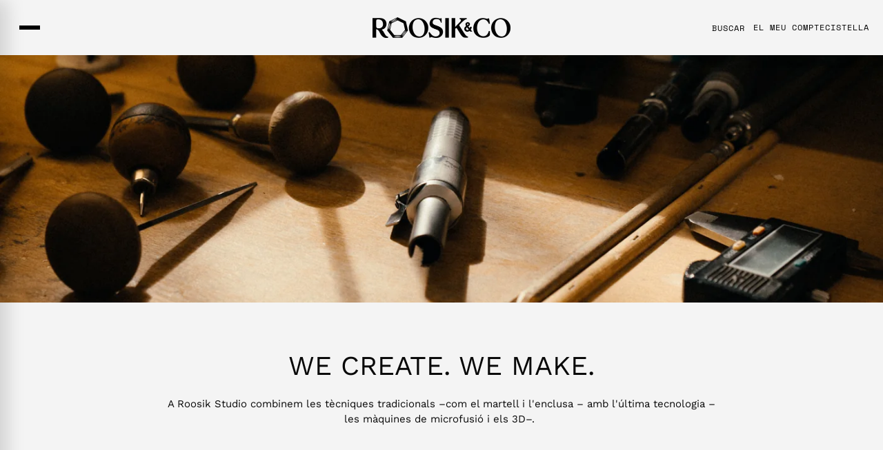

--- FILE ---
content_type: text/html; charset=utf-8
request_url: https://www.roosik.com/pages/roosik-studio
body_size: 29939
content:















<!doctype html>
<html class="no-js" lang="ca" dir="ltr">
<head><meta charset="utf-8">
<meta name="viewport" content="width=device-width,initial-scale=1">
<title>Roosik Studio · Girona &ndash; Roosik &amp; Co</title><link rel="canonical" href="https://www.roosik.com/pages/roosik-studio"><link rel="icon" href="//www.roosik.com/cdn/shop/files/favicon-roosik_24203707-dc0c-4b30-b8bb-963f9645fba3.png?crop=center&height=48&v=1652366430&width=48" type="image/png">
  <link rel="apple-touch-icon" href="//www.roosik.com/cdn/shop/files/favicon-roosik_24203707-dc0c-4b30-b8bb-963f9645fba3.png?crop=center&height=180&v=1652366430&width=180"><meta name="description" content="Roosik Studio està format per Jordi Rosich, joier i dissenyador de Roosik&amp;Co i el seu equip de joiers i clavadors: en Cesc, en Francesc i en Lluís. Tots ells experts amb més de 20 anys d&#39;experiència."><meta property="og:site_name" content="Roosik &amp; Co">
<meta property="og:url" content="https://www.roosik.com/pages/roosik-studio">
<meta property="og:title" content="Roosik Studio · Girona">
<meta property="og:type" content="website">
<meta property="og:description" content="Roosik Studio està format per Jordi Rosich, joier i dissenyador de Roosik&amp;Co i el seu equip de joiers i clavadors: en Cesc, en Francesc i en Lluís. Tots ells experts amb més de 20 anys d&#39;experiència."><meta property="og:image" content="http://www.roosik.com/cdn/shop/files/Anell_05_01.jpg?crop=center&height=1200&v=1683207344&width=1200">
  <meta property="og:image:secure_url" content="https://www.roosik.com/cdn/shop/files/Anell_05_01.jpg?crop=center&height=1200&v=1683207344&width=1200">
  <meta property="og:image:width" content="2500">
  <meta property="og:image:height" content="3199"><meta name="twitter:card" content="summary_large_image">
<meta name="twitter:title" content="Roosik Studio · Girona">
<meta name="twitter:description" content="Roosik Studio està format per Jordi Rosich, joier i dissenyador de Roosik&amp;Co i el seu equip de joiers i clavadors: en Cesc, en Francesc i en Lluís. Tots ells experts amb més de 20 anys d&#39;experiència.">







<!-- Catalán sin subcarpeta -->
<link rel="alternate" hreflang="x-default" href="https://www.roosik.com/pages/roosik-studio">
<link rel="alternate" hreflang="ca-ES" href="https://www.roosik.com/pages/roosik-studio">

<!-- España -->
<link rel="alternate" hreflang="es-ES" href="https://www.roosik.com/es/pages/roosik-studio">
<link rel="alternate" hreflang="en-ES" href="https://www.roosik.com/en/pages/roosik-studio">

<!-- UK -->
<link rel="alternate" hreflang="en-GB" href="https://www.roosik.com/en-gb/pages/roosik-studio">
<link rel="alternate" hreflang="es-GB" href="https://www.roosik.com/es-gb/pages/roosik-studio">
<link rel="alternate" hreflang="ca-GB" href="https://www.roosik.com/ca-gb/pages/roosik-studio">

<!-- US -->
<link rel="alternate" hreflang="en-US" href="https://www.roosik.com/en-us/pages/roosik-studio">
<link rel="alternate" hreflang="es-US" href="https://www.roosik.com/es-us/pages/roosik-studio">
<link rel="alternate" hreflang="ca-US" href="https://www.roosik.com/ca-us/pages/roosik-studio">


 
  
    <!-- START no index collections main and collections/all for gabi -->



<!-- END no index collections main and collections/all for gabi -->

  <link rel="preload" href="//www.roosik.com/cdn/shop/t/96/assets/main.css?v=82408985046560448711764341527" as="style"><style data-shopify>
@font-face {
  font-family: "Space Mono";
  font-weight: 400;
  font-style: normal;
  font-display: swap;
  src: url("//www.roosik.com/cdn/fonts/space_mono/spacemono_n4.9ee60bbbb57a3b43dbcb22a7f53e18140cb3b40f.woff2") format("woff2"),
       url("//www.roosik.com/cdn/fonts/space_mono/spacemono_n4.0c1ebe3659065af9a832b4a469bdd1fdc9521024.woff") format("woff");
}
@font-face {
  font-family: "Space Mono";
  font-weight: 700;
  font-style: normal;
  font-display: swap;
  src: url("//www.roosik.com/cdn/fonts/space_mono/spacemono_n7.508dbd51f810465f80674aa16b57dbed9d939476.woff2") format("woff2"),
       url("//www.roosik.com/cdn/fonts/space_mono/spacemono_n7.33dc758a163f8921951e545f3e66fea4986535cf.woff") format("woff");
}
@font-face {
  font-family: "Space Mono";
  font-weight: 400;
  font-style: italic;
  font-display: swap;
  src: url("//www.roosik.com/cdn/fonts/space_mono/spacemono_i4.41a13016ec5fad206f1052669f6b02ff17f81782.woff2") format("woff2"),
       url("//www.roosik.com/cdn/fonts/space_mono/spacemono_i4.e97469be5415634fc512b4d32bc7c906fa49365f.woff") format("woff");
}
@font-face {
  font-family: "Space Mono";
  font-weight: 700;
  font-style: italic;
  font-display: swap;
  src: url("//www.roosik.com/cdn/fonts/space_mono/spacemono_i7.e0b573be54b92cac9cb97a04f7ebcc9a4dbf3ef1.woff2") format("woff2"),
       url("//www.roosik.com/cdn/fonts/space_mono/spacemono_i7.5def1ce3612b20cb691dff88b55c883f144064b2.woff") format("woff");
}
@font-face {
  font-family: "Work Sans";
  font-weight: 400;
  font-style: normal;
  font-display: swap;
  src: url("//www.roosik.com/cdn/fonts/work_sans/worksans_n4.b7973b3d07d0ace13de1b1bea9c45759cdbe12cf.woff2") format("woff2"),
       url("//www.roosik.com/cdn/fonts/work_sans/worksans_n4.cf5ceb1e6d373a9505e637c1aff0a71d0959556d.woff") format("woff");
}
@font-face {
  font-family: "Work Sans";
  font-weight: 500;
  font-style: normal;
  font-display: swap;
  src: url("//www.roosik.com/cdn/fonts/work_sans/worksans_n5.42fc03d7028ac0f31a2ddf10d4a2904a7483a1c4.woff2") format("woff2"),
       url("//www.roosik.com/cdn/fonts/work_sans/worksans_n5.1f79bf93aa21696aa0428c88e39fb9f946295341.woff") format("woff");
}
:root {
      --bg-color: 244 244 244 / 1.0;
      --bg-color-og: 244 244 244 / 1.0;
      --heading-color: 8 8 8;
      --text-color: 42 43 42;
      --text-color-og: 42 43 42;
      --scrollbar-color: 42 43 42;
      --link-color: 8 8 8;
      --link-color-og: 8 8 8;
      --star-color: 255 159 28;--swatch-border-color-default: 204 204 204;
        --swatch-border-color-active: 143 144 143;
        --swatch-card-size: 20px;
        --swatch-variant-picker-size: 64px;--color-scheme-1-bg: 0 0 0 / 0.0;
      --color-scheme-1-grad: ;
      --color-scheme-1-heading: 0 0 0;
      --color-scheme-1-text: 0 0 0;
      --color-scheme-1-btn-bg: 255 227 207;
      --color-scheme-1-btn-text: 8 8 8;
      --color-scheme-1-btn-bg-hover: 223 202 187;--color-scheme-2-bg: 255 227 207 / 1.0;
      --color-scheme-2-grad: ;
      --color-scheme-2-heading: 16 24 32;
      --color-scheme-2-text: 16 24 32;
      --color-scheme-2-btn-bg: 16 24 32;
      --color-scheme-2-btn-text: 255 255 255;
      --color-scheme-2-btn-bg-hover: 59 67 74;--color-scheme-3-bg: 0 0 0 / 0.0;
      --color-scheme-3-grad: ;
      --color-scheme-3-heading: 0 0 0;
      --color-scheme-3-text: 42 43 42;
      --color-scheme-3-btn-bg: 42 43 42;
      --color-scheme-3-btn-text: 255 255 255;
      --color-scheme-3-btn-bg-hover: 82 83 82;

      --drawer-bg-color: 255 255 255 / 1.0;
      --drawer-text-color: 42 43 42;

      --panel-bg-color: 244 244 244 / 1.0;
      --panel-heading-color: 42 43 42;
      --panel-text-color: 42 43 42;

      --in-stock-text-color: 44 126 63;
      --low-stock-text-color: 210 134 26;
      --very-low-stock-text-color: 180 12 28;
      --no-stock-text-color: 119 119 119;
      --no-stock-backordered-text-color: 119 119 119;

      --error-bg-color: 252 237 238;
      --error-text-color: 180 12 28;
      --success-bg-color: 232 246 234;
      --success-text-color: 44 126 63;
      --info-bg-color: 228 237 250;
      --info-text-color: 26 102 210;

      --heading-font-family: "Work Sans", sans-serif;
      --heading-font-style: normal;
      --heading-font-weight: 400;
      --heading-scale-start: 2;

      --navigation-font-family: "Work Sans", sans-serif;
      --navigation-font-style: normal;
      --navigation-font-weight: 500;--heading-text-transform: none;
--subheading-text-transform: none;
      --body-font-family: "Space Mono", monospace;
      --body-font-style: normal;
      --body-font-weight: 400;
      --body-font-size: 15;

      --section-gap: 48;
      --heading-gap: calc(8 * var(--space-unit));--grid-column-gap: 20px;--btn-bg-color: 255 227 207;
      --btn-bg-hover-color: 222 201 186;
      --btn-text-color: 0 0 0;
      --btn-bg-color-og: 255 227 207;
      --btn-text-color-og: 0 0 0;
      --btn-alt-bg-color: 161 214 202;
      --btn-alt-bg-alpha: 1.0;
      --btn-alt-text-color: 42 43 42;
      --btn-border-width: 1px;
      --btn-padding-y: 12px;

      
      --btn-border-radius: 27px;
      

      --btn-lg-border-radius: 50%;
      --btn-icon-border-radius: 50%;
      --input-with-btn-inner-radius: var(--btn-border-radius);

      --input-bg-color: 244 244 244 / 1.0;
      --input-text-color: 42 43 42;
      --input-border-width: 1px;
      --input-border-radius: 26px;
      --textarea-border-radius: 12px;
      --input-border-radius: 27px;
      --input-lg-border-radius: 33px;
      --input-bg-color-diff-3: #ececec;
      --input-bg-color-diff-6: #e5e5e5;

      --modal-border-radius: 16px;
      --modal-overlay-color: 0 0 0;
      --modal-overlay-opacity: 0.4;
      --drawer-border-radius: 16px;
      --overlay-border-radius: 0px;

      --custom-label-bg-color: 13 44 84;
      --custom-label-text-color: 255 255 255;--sale-label-bg-color: 170 17 85;
      --sale-label-text-color: 255 255 255;--sold-out-label-bg-color: 42 43 42;
      --sold-out-label-text-color: 255 255 255;--new-label-bg-color: 127 184 0;
      --new-label-text-color: 255 255 255;--preorder-label-bg-color: 0 166 237;
      --preorder-label-text-color: 255 255 255;

      --collection-label-color: 0 126 18;

      --page-width: 3000px;
      --gutter-sm: 20px;
      --gutter-md: 32px;
      --gutter-lg: 64px;

      --payment-terms-bg-color: #f4f4f4;

      --coll-card-bg-color: #F9F9F9;
      --coll-card-border-color: rgba(0,0,0,0);

      --card-highlight-bg-color: #F9F9F9;
      --card-highlight-text-color: 85 85 85;
      --card-highlight-border-color: rgba(0,0,0,0);--blend-bg-color: #f4f4f4;
        
          --aos-animate-duration: 0.6s;
        

        
          --aos-min-width: 0;
        
      

      --reading-width: 48em;
    }

    @media (max-width: 769px) {
      :root {
        --reading-width: 36em;
      }
    }
  </style><link rel="stylesheet" href="//www.roosik.com/cdn/shop/t/96/assets/main.css?v=82408985046560448711764341527">
  <script src="//www.roosik.com/cdn/shop/t/96/assets/main.js?v=76476094356780495751764341527" defer="defer"></script><link rel="preload" href="//www.roosik.com/cdn/fonts/space_mono/spacemono_n4.9ee60bbbb57a3b43dbcb22a7f53e18140cb3b40f.woff2" as="font" type="font/woff2" crossorigin fetchpriority="high"><link rel="preload" href="//www.roosik.com/cdn/fonts/work_sans/worksans_n4.b7973b3d07d0ace13de1b1bea9c45759cdbe12cf.woff2" as="font" type="font/woff2" crossorigin fetchpriority="high"><!-- START no follow URLs .atom for gabi -->






  
  
  <script>window.performance && window.performance.mark && window.performance.mark('shopify.content_for_header.start');</script><meta name="google-site-verification" content="-tJB6lG25qbFjVFEhJJF_aLTXF7nUDyCG7K6JC41uVQ">
<meta id="shopify-digital-wallet" name="shopify-digital-wallet" content="/52948730039/digital_wallets/dialog">
<meta name="shopify-checkout-api-token" content="af2ca73b8abb91e3162e05151bd6ddc3">
<meta id="in-context-paypal-metadata" data-shop-id="52948730039" data-venmo-supported="false" data-environment="production" data-locale="en_US" data-paypal-v4="true" data-currency="EUR">
<script async="async" src="/checkouts/internal/preloads.js?locale=ca-ES"></script>
<link rel="preconnect" href="https://shop.app" crossorigin="anonymous">
<script async="async" src="https://shop.app/checkouts/internal/preloads.js?locale=ca-ES&shop_id=52948730039" crossorigin="anonymous"></script>
<script id="apple-pay-shop-capabilities" type="application/json">{"shopId":52948730039,"countryCode":"ES","currencyCode":"EUR","merchantCapabilities":["supports3DS"],"merchantId":"gid:\/\/shopify\/Shop\/52948730039","merchantName":"Roosik \u0026 Co","requiredBillingContactFields":["postalAddress","email","phone"],"requiredShippingContactFields":["postalAddress","email","phone"],"shippingType":"shipping","supportedNetworks":["visa","maestro","masterCard","amex"],"total":{"type":"pending","label":"Roosik \u0026 Co","amount":"1.00"},"shopifyPaymentsEnabled":true,"supportsSubscriptions":true}</script>
<script id="shopify-features" type="application/json">{"accessToken":"af2ca73b8abb91e3162e05151bd6ddc3","betas":["rich-media-storefront-analytics"],"domain":"www.roosik.com","predictiveSearch":true,"shopId":52948730039,"locale":"en"}</script>
<script>var Shopify = Shopify || {};
Shopify.shop = "roosik-co-2.myshopify.com";
Shopify.locale = "ca";
Shopify.currency = {"active":"EUR","rate":"1.0"};
Shopify.country = "ES";
Shopify.theme = {"name":"ROOSIK V.25-CHRISTMAS","id":190214635867,"schema_name":"Enterprise","schema_version":"1.6.1","theme_store_id":null,"role":"main"};
Shopify.theme.handle = "null";
Shopify.theme.style = {"id":null,"handle":null};
Shopify.cdnHost = "www.roosik.com/cdn";
Shopify.routes = Shopify.routes || {};
Shopify.routes.root = "/";</script>
<script type="module">!function(o){(o.Shopify=o.Shopify||{}).modules=!0}(window);</script>
<script>!function(o){function n(){var o=[];function n(){o.push(Array.prototype.slice.apply(arguments))}return n.q=o,n}var t=o.Shopify=o.Shopify||{};t.loadFeatures=n(),t.autoloadFeatures=n()}(window);</script>
<script>
  window.ShopifyPay = window.ShopifyPay || {};
  window.ShopifyPay.apiHost = "shop.app\/pay";
  window.ShopifyPay.redirectState = null;
</script>
<script id="shop-js-analytics" type="application/json">{"pageType":"page"}</script>
<script defer="defer" async type="module" src="//www.roosik.com/cdn/shopifycloud/shop-js/modules/v2/client.init-shop-cart-sync_BT-GjEfc.en.esm.js"></script>
<script defer="defer" async type="module" src="//www.roosik.com/cdn/shopifycloud/shop-js/modules/v2/chunk.common_D58fp_Oc.esm.js"></script>
<script defer="defer" async type="module" src="//www.roosik.com/cdn/shopifycloud/shop-js/modules/v2/chunk.modal_xMitdFEc.esm.js"></script>
<script type="module">
  await import("//www.roosik.com/cdn/shopifycloud/shop-js/modules/v2/client.init-shop-cart-sync_BT-GjEfc.en.esm.js");
await import("//www.roosik.com/cdn/shopifycloud/shop-js/modules/v2/chunk.common_D58fp_Oc.esm.js");
await import("//www.roosik.com/cdn/shopifycloud/shop-js/modules/v2/chunk.modal_xMitdFEc.esm.js");

  window.Shopify.SignInWithShop?.initShopCartSync?.({"fedCMEnabled":true,"windoidEnabled":true});

</script>
<script>
  window.Shopify = window.Shopify || {};
  if (!window.Shopify.featureAssets) window.Shopify.featureAssets = {};
  window.Shopify.featureAssets['shop-js'] = {"shop-cart-sync":["modules/v2/client.shop-cart-sync_DZOKe7Ll.en.esm.js","modules/v2/chunk.common_D58fp_Oc.esm.js","modules/v2/chunk.modal_xMitdFEc.esm.js"],"init-fed-cm":["modules/v2/client.init-fed-cm_B6oLuCjv.en.esm.js","modules/v2/chunk.common_D58fp_Oc.esm.js","modules/v2/chunk.modal_xMitdFEc.esm.js"],"shop-cash-offers":["modules/v2/client.shop-cash-offers_D2sdYoxE.en.esm.js","modules/v2/chunk.common_D58fp_Oc.esm.js","modules/v2/chunk.modal_xMitdFEc.esm.js"],"shop-login-button":["modules/v2/client.shop-login-button_QeVjl5Y3.en.esm.js","modules/v2/chunk.common_D58fp_Oc.esm.js","modules/v2/chunk.modal_xMitdFEc.esm.js"],"pay-button":["modules/v2/client.pay-button_DXTOsIq6.en.esm.js","modules/v2/chunk.common_D58fp_Oc.esm.js","modules/v2/chunk.modal_xMitdFEc.esm.js"],"shop-button":["modules/v2/client.shop-button_DQZHx9pm.en.esm.js","modules/v2/chunk.common_D58fp_Oc.esm.js","modules/v2/chunk.modal_xMitdFEc.esm.js"],"avatar":["modules/v2/client.avatar_BTnouDA3.en.esm.js"],"init-windoid":["modules/v2/client.init-windoid_CR1B-cfM.en.esm.js","modules/v2/chunk.common_D58fp_Oc.esm.js","modules/v2/chunk.modal_xMitdFEc.esm.js"],"init-shop-for-new-customer-accounts":["modules/v2/client.init-shop-for-new-customer-accounts_C_vY_xzh.en.esm.js","modules/v2/client.shop-login-button_QeVjl5Y3.en.esm.js","modules/v2/chunk.common_D58fp_Oc.esm.js","modules/v2/chunk.modal_xMitdFEc.esm.js"],"init-shop-email-lookup-coordinator":["modules/v2/client.init-shop-email-lookup-coordinator_BI7n9ZSv.en.esm.js","modules/v2/chunk.common_D58fp_Oc.esm.js","modules/v2/chunk.modal_xMitdFEc.esm.js"],"init-shop-cart-sync":["modules/v2/client.init-shop-cart-sync_BT-GjEfc.en.esm.js","modules/v2/chunk.common_D58fp_Oc.esm.js","modules/v2/chunk.modal_xMitdFEc.esm.js"],"shop-toast-manager":["modules/v2/client.shop-toast-manager_DiYdP3xc.en.esm.js","modules/v2/chunk.common_D58fp_Oc.esm.js","modules/v2/chunk.modal_xMitdFEc.esm.js"],"init-customer-accounts":["modules/v2/client.init-customer-accounts_D9ZNqS-Q.en.esm.js","modules/v2/client.shop-login-button_QeVjl5Y3.en.esm.js","modules/v2/chunk.common_D58fp_Oc.esm.js","modules/v2/chunk.modal_xMitdFEc.esm.js"],"init-customer-accounts-sign-up":["modules/v2/client.init-customer-accounts-sign-up_iGw4briv.en.esm.js","modules/v2/client.shop-login-button_QeVjl5Y3.en.esm.js","modules/v2/chunk.common_D58fp_Oc.esm.js","modules/v2/chunk.modal_xMitdFEc.esm.js"],"shop-follow-button":["modules/v2/client.shop-follow-button_CqMgW2wH.en.esm.js","modules/v2/chunk.common_D58fp_Oc.esm.js","modules/v2/chunk.modal_xMitdFEc.esm.js"],"checkout-modal":["modules/v2/client.checkout-modal_xHeaAweL.en.esm.js","modules/v2/chunk.common_D58fp_Oc.esm.js","modules/v2/chunk.modal_xMitdFEc.esm.js"],"shop-login":["modules/v2/client.shop-login_D91U-Q7h.en.esm.js","modules/v2/chunk.common_D58fp_Oc.esm.js","modules/v2/chunk.modal_xMitdFEc.esm.js"],"lead-capture":["modules/v2/client.lead-capture_BJmE1dJe.en.esm.js","modules/v2/chunk.common_D58fp_Oc.esm.js","modules/v2/chunk.modal_xMitdFEc.esm.js"],"payment-terms":["modules/v2/client.payment-terms_Ci9AEqFq.en.esm.js","modules/v2/chunk.common_D58fp_Oc.esm.js","modules/v2/chunk.modal_xMitdFEc.esm.js"]};
</script>
<script>(function() {
  var isLoaded = false;
  function asyncLoad() {
    if (isLoaded) return;
    isLoaded = true;
    var urls = ["https:\/\/chimpstatic.com\/mcjs-connected\/js\/users\/dc818f42a7458227faf5f84e3\/b60b533ab0689de811514e7e9.js?shop=roosik-co-2.myshopify.com","https:\/\/ecommplugins-scripts.trustpilot.com\/v2.1\/js\/header.min.js?settings=eyJrZXkiOiJOOTN3S3QwNlhHcmNNYVdFIiwicyI6InNrdSJ9\u0026shop=roosik-co-2.myshopify.com","https:\/\/ecommplugins-trustboxsettings.trustpilot.com\/roosik-co-2.myshopify.com.js?settings=1721809451254\u0026shop=roosik-co-2.myshopify.com","https:\/\/widget.trustpilot.com\/bootstrap\/v5\/tp.widget.sync.bootstrap.min.js?shop=roosik-co-2.myshopify.com","https:\/\/widget.trustpilot.com\/bootstrap\/v5\/tp.widget.sync.bootstrap.min.js?shop=roosik-co-2.myshopify.com","https:\/\/widget.trustpilot.com\/bootstrap\/v5\/tp.widget.sync.bootstrap.min.js?shop=roosik-co-2.myshopify.com","https:\/\/api.clientify.net\/api2cart\/tracking?owner=37644\u0026code=CF-37644-37644-4LZHR\u0026shop=roosik-co-2.myshopify.com"];
    for (var i = 0; i < urls.length; i++) {
      var s = document.createElement('script');
      s.type = 'text/javascript';
      s.async = true;
      s.src = urls[i];
      var x = document.getElementsByTagName('script')[0];
      x.parentNode.insertBefore(s, x);
    }
  };
  if(window.attachEvent) {
    window.attachEvent('onload', asyncLoad);
  } else {
    window.addEventListener('load', asyncLoad, false);
  }
})();</script>
<script id="__st">var __st={"a":52948730039,"offset":3600,"reqid":"4683f225-39c3-4c16-8cd5-ed95e679ec8c-1769146464","pageurl":"www.roosik.com\/pages\/roosik-studio","s":"pages-102391087360","u":"305b1c789163","p":"page","rtyp":"page","rid":102391087360};</script>
<script>window.ShopifyPaypalV4VisibilityTracking = true;</script>
<script id="captcha-bootstrap">!function(){'use strict';const t='contact',e='account',n='new_comment',o=[[t,t],['blogs',n],['comments',n],[t,'customer']],c=[[e,'customer_login'],[e,'guest_login'],[e,'recover_customer_password'],[e,'create_customer']],r=t=>t.map((([t,e])=>`form[action*='/${t}']:not([data-nocaptcha='true']) input[name='form_type'][value='${e}']`)).join(','),a=t=>()=>t?[...document.querySelectorAll(t)].map((t=>t.form)):[];function s(){const t=[...o],e=r(t);return a(e)}const i='password',u='form_key',d=['recaptcha-v3-token','g-recaptcha-response','h-captcha-response',i],f=()=>{try{return window.sessionStorage}catch{return}},m='__shopify_v',_=t=>t.elements[u];function p(t,e,n=!1){try{const o=window.sessionStorage,c=JSON.parse(o.getItem(e)),{data:r}=function(t){const{data:e,action:n}=t;return t[m]||n?{data:e,action:n}:{data:t,action:n}}(c);for(const[e,n]of Object.entries(r))t.elements[e]&&(t.elements[e].value=n);n&&o.removeItem(e)}catch(o){console.error('form repopulation failed',{error:o})}}const l='form_type',E='cptcha';function T(t){t.dataset[E]=!0}const w=window,h=w.document,L='Shopify',v='ce_forms',y='captcha';let A=!1;((t,e)=>{const n=(g='f06e6c50-85a8-45c8-87d0-21a2b65856fe',I='https://cdn.shopify.com/shopifycloud/storefront-forms-hcaptcha/ce_storefront_forms_captcha_hcaptcha.v1.5.2.iife.js',D={infoText:'Protected by hCaptcha',privacyText:'Privacy',termsText:'Terms'},(t,e,n)=>{const o=w[L][v],c=o.bindForm;if(c)return c(t,g,e,D).then(n);var r;o.q.push([[t,g,e,D],n]),r=I,A||(h.body.append(Object.assign(h.createElement('script'),{id:'captcha-provider',async:!0,src:r})),A=!0)});var g,I,D;w[L]=w[L]||{},w[L][v]=w[L][v]||{},w[L][v].q=[],w[L][y]=w[L][y]||{},w[L][y].protect=function(t,e){n(t,void 0,e),T(t)},Object.freeze(w[L][y]),function(t,e,n,w,h,L){const[v,y,A,g]=function(t,e,n){const i=e?o:[],u=t?c:[],d=[...i,...u],f=r(d),m=r(i),_=r(d.filter((([t,e])=>n.includes(e))));return[a(f),a(m),a(_),s()]}(w,h,L),I=t=>{const e=t.target;return e instanceof HTMLFormElement?e:e&&e.form},D=t=>v().includes(t);t.addEventListener('submit',(t=>{const e=I(t);if(!e)return;const n=D(e)&&!e.dataset.hcaptchaBound&&!e.dataset.recaptchaBound,o=_(e),c=g().includes(e)&&(!o||!o.value);(n||c)&&t.preventDefault(),c&&!n&&(function(t){try{if(!f())return;!function(t){const e=f();if(!e)return;const n=_(t);if(!n)return;const o=n.value;o&&e.removeItem(o)}(t);const e=Array.from(Array(32),(()=>Math.random().toString(36)[2])).join('');!function(t,e){_(t)||t.append(Object.assign(document.createElement('input'),{type:'hidden',name:u})),t.elements[u].value=e}(t,e),function(t,e){const n=f();if(!n)return;const o=[...t.querySelectorAll(`input[type='${i}']`)].map((({name:t})=>t)),c=[...d,...o],r={};for(const[a,s]of new FormData(t).entries())c.includes(a)||(r[a]=s);n.setItem(e,JSON.stringify({[m]:1,action:t.action,data:r}))}(t,e)}catch(e){console.error('failed to persist form',e)}}(e),e.submit())}));const S=(t,e)=>{t&&!t.dataset[E]&&(n(t,e.some((e=>e===t))),T(t))};for(const o of['focusin','change'])t.addEventListener(o,(t=>{const e=I(t);D(e)&&S(e,y())}));const B=e.get('form_key'),M=e.get(l),P=B&&M;t.addEventListener('DOMContentLoaded',(()=>{const t=y();if(P)for(const e of t)e.elements[l].value===M&&p(e,B);[...new Set([...A(),...v().filter((t=>'true'===t.dataset.shopifyCaptcha))])].forEach((e=>S(e,t)))}))}(h,new URLSearchParams(w.location.search),n,t,e,['guest_login'])})(!0,!0)}();</script>
<script integrity="sha256-4kQ18oKyAcykRKYeNunJcIwy7WH5gtpwJnB7kiuLZ1E=" data-source-attribution="shopify.loadfeatures" defer="defer" src="//www.roosik.com/cdn/shopifycloud/storefront/assets/storefront/load_feature-a0a9edcb.js" crossorigin="anonymous"></script>
<script crossorigin="anonymous" defer="defer" src="//www.roosik.com/cdn/shopifycloud/storefront/assets/shopify_pay/storefront-65b4c6d7.js?v=20250812"></script>
<script data-source-attribution="shopify.dynamic_checkout.dynamic.init">var Shopify=Shopify||{};Shopify.PaymentButton=Shopify.PaymentButton||{isStorefrontPortableWallets:!0,init:function(){window.Shopify.PaymentButton.init=function(){};var t=document.createElement("script");t.src="https://www.roosik.com/cdn/shopifycloud/portable-wallets/latest/portable-wallets.en.js",t.type="module",document.head.appendChild(t)}};
</script>
<script data-source-attribution="shopify.dynamic_checkout.buyer_consent">
  function portableWalletsHideBuyerConsent(e){var t=document.getElementById("shopify-buyer-consent"),n=document.getElementById("shopify-subscription-policy-button");t&&n&&(t.classList.add("hidden"),t.setAttribute("aria-hidden","true"),n.removeEventListener("click",e))}function portableWalletsShowBuyerConsent(e){var t=document.getElementById("shopify-buyer-consent"),n=document.getElementById("shopify-subscription-policy-button");t&&n&&(t.classList.remove("hidden"),t.removeAttribute("aria-hidden"),n.addEventListener("click",e))}window.Shopify?.PaymentButton&&(window.Shopify.PaymentButton.hideBuyerConsent=portableWalletsHideBuyerConsent,window.Shopify.PaymentButton.showBuyerConsent=portableWalletsShowBuyerConsent);
</script>
<script data-source-attribution="shopify.dynamic_checkout.cart.bootstrap">document.addEventListener("DOMContentLoaded",(function(){function t(){return document.querySelector("shopify-accelerated-checkout-cart, shopify-accelerated-checkout")}if(t())Shopify.PaymentButton.init();else{new MutationObserver((function(e,n){t()&&(Shopify.PaymentButton.init(),n.disconnect())})).observe(document.body,{childList:!0,subtree:!0})}}));
</script>
<script id='scb4127' type='text/javascript' async='' src='https://www.roosik.com/cdn/shopifycloud/privacy-banner/storefront-banner.js'></script><link id="shopify-accelerated-checkout-styles" rel="stylesheet" media="screen" href="https://www.roosik.com/cdn/shopifycloud/portable-wallets/latest/accelerated-checkout-backwards-compat.css" crossorigin="anonymous">
<style id="shopify-accelerated-checkout-cart">
        #shopify-buyer-consent {
  margin-top: 1em;
  display: inline-block;
  width: 100%;
}

#shopify-buyer-consent.hidden {
  display: none;
}

#shopify-subscription-policy-button {
  background: none;
  border: none;
  padding: 0;
  text-decoration: underline;
  font-size: inherit;
  cursor: pointer;
}

#shopify-subscription-policy-button::before {
  box-shadow: none;
}

      </style>
<script id="sections-script" data-sections="footer" defer="defer" src="//www.roosik.com/cdn/shop/t/96/compiled_assets/scripts.js?v=27161"></script>
<script>window.performance && window.performance.mark && window.performance.mark('shopify.content_for_header.end');</script>
  <!-- "snippets/shogun-products.liquid" was not rendered, the associated app was uninstalled -->


 
<!-- END no follow URLs .atom for gabi -->
    <script src="//www.roosik.com/cdn/shop/t/96/assets/animate-on-scroll.js?v=15249566486942820451764341527" defer="defer"></script>
    <link rel="stylesheet" href="//www.roosik.com/cdn/shop/t/96/assets/animate-on-scroll.css?v=116194678796051782541764341527">
  

  <script>document.documentElement.className = document.documentElement.className.replace('no-js', 'js');</script><!-- CC Custom Head Start --><!-- CC Custom Head End --><!-- "snippets/shogun-head.liquid" was not rendered, the associated app was uninstalled -->

  
   <link href="//www.roosik.com/cdn/shop/t/96/assets/estilos_custom.css?v=157556564164886828731764341527" rel="stylesheet" type="text/css" media="all" />
  <link href="https://monorail-edge.shopifysvc.com" rel="dns-prefetch">
<script>(function(){if ("sendBeacon" in navigator && "performance" in window) {try {var session_token_from_headers = performance.getEntriesByType('navigation')[0].serverTiming.find(x => x.name == '_s').description;} catch {var session_token_from_headers = undefined;}var session_cookie_matches = document.cookie.match(/_shopify_s=([^;]*)/);var session_token_from_cookie = session_cookie_matches && session_cookie_matches.length === 2 ? session_cookie_matches[1] : "";var session_token = session_token_from_headers || session_token_from_cookie || "";function handle_abandonment_event(e) {var entries = performance.getEntries().filter(function(entry) {return /monorail-edge.shopifysvc.com/.test(entry.name);});if (!window.abandonment_tracked && entries.length === 0) {window.abandonment_tracked = true;var currentMs = Date.now();var navigation_start = performance.timing.navigationStart;var payload = {shop_id: 52948730039,url: window.location.href,navigation_start,duration: currentMs - navigation_start,session_token,page_type: "page"};window.navigator.sendBeacon("https://monorail-edge.shopifysvc.com/v1/produce", JSON.stringify({schema_id: "online_store_buyer_site_abandonment/1.1",payload: payload,metadata: {event_created_at_ms: currentMs,event_sent_at_ms: currentMs}}));}}window.addEventListener('pagehide', handle_abandonment_event);}}());</script>
<script id="web-pixels-manager-setup">(function e(e,d,r,n,o){if(void 0===o&&(o={}),!Boolean(null===(a=null===(i=window.Shopify)||void 0===i?void 0:i.analytics)||void 0===a?void 0:a.replayQueue)){var i,a;window.Shopify=window.Shopify||{};var t=window.Shopify;t.analytics=t.analytics||{};var s=t.analytics;s.replayQueue=[],s.publish=function(e,d,r){return s.replayQueue.push([e,d,r]),!0};try{self.performance.mark("wpm:start")}catch(e){}var l=function(){var e={modern:/Edge?\/(1{2}[4-9]|1[2-9]\d|[2-9]\d{2}|\d{4,})\.\d+(\.\d+|)|Firefox\/(1{2}[4-9]|1[2-9]\d|[2-9]\d{2}|\d{4,})\.\d+(\.\d+|)|Chrom(ium|e)\/(9{2}|\d{3,})\.\d+(\.\d+|)|(Maci|X1{2}).+ Version\/(15\.\d+|(1[6-9]|[2-9]\d|\d{3,})\.\d+)([,.]\d+|)( \(\w+\)|)( Mobile\/\w+|) Safari\/|Chrome.+OPR\/(9{2}|\d{3,})\.\d+\.\d+|(CPU[ +]OS|iPhone[ +]OS|CPU[ +]iPhone|CPU IPhone OS|CPU iPad OS)[ +]+(15[._]\d+|(1[6-9]|[2-9]\d|\d{3,})[._]\d+)([._]\d+|)|Android:?[ /-](13[3-9]|1[4-9]\d|[2-9]\d{2}|\d{4,})(\.\d+|)(\.\d+|)|Android.+Firefox\/(13[5-9]|1[4-9]\d|[2-9]\d{2}|\d{4,})\.\d+(\.\d+|)|Android.+Chrom(ium|e)\/(13[3-9]|1[4-9]\d|[2-9]\d{2}|\d{4,})\.\d+(\.\d+|)|SamsungBrowser\/([2-9]\d|\d{3,})\.\d+/,legacy:/Edge?\/(1[6-9]|[2-9]\d|\d{3,})\.\d+(\.\d+|)|Firefox\/(5[4-9]|[6-9]\d|\d{3,})\.\d+(\.\d+|)|Chrom(ium|e)\/(5[1-9]|[6-9]\d|\d{3,})\.\d+(\.\d+|)([\d.]+$|.*Safari\/(?![\d.]+ Edge\/[\d.]+$))|(Maci|X1{2}).+ Version\/(10\.\d+|(1[1-9]|[2-9]\d|\d{3,})\.\d+)([,.]\d+|)( \(\w+\)|)( Mobile\/\w+|) Safari\/|Chrome.+OPR\/(3[89]|[4-9]\d|\d{3,})\.\d+\.\d+|(CPU[ +]OS|iPhone[ +]OS|CPU[ +]iPhone|CPU IPhone OS|CPU iPad OS)[ +]+(10[._]\d+|(1[1-9]|[2-9]\d|\d{3,})[._]\d+)([._]\d+|)|Android:?[ /-](13[3-9]|1[4-9]\d|[2-9]\d{2}|\d{4,})(\.\d+|)(\.\d+|)|Mobile Safari.+OPR\/([89]\d|\d{3,})\.\d+\.\d+|Android.+Firefox\/(13[5-9]|1[4-9]\d|[2-9]\d{2}|\d{4,})\.\d+(\.\d+|)|Android.+Chrom(ium|e)\/(13[3-9]|1[4-9]\d|[2-9]\d{2}|\d{4,})\.\d+(\.\d+|)|Android.+(UC? ?Browser|UCWEB|U3)[ /]?(15\.([5-9]|\d{2,})|(1[6-9]|[2-9]\d|\d{3,})\.\d+)\.\d+|SamsungBrowser\/(5\.\d+|([6-9]|\d{2,})\.\d+)|Android.+MQ{2}Browser\/(14(\.(9|\d{2,})|)|(1[5-9]|[2-9]\d|\d{3,})(\.\d+|))(\.\d+|)|K[Aa][Ii]OS\/(3\.\d+|([4-9]|\d{2,})\.\d+)(\.\d+|)/},d=e.modern,r=e.legacy,n=navigator.userAgent;return n.match(d)?"modern":n.match(r)?"legacy":"unknown"}(),u="modern"===l?"modern":"legacy",c=(null!=n?n:{modern:"",legacy:""})[u],f=function(e){return[e.baseUrl,"/wpm","/b",e.hashVersion,"modern"===e.buildTarget?"m":"l",".js"].join("")}({baseUrl:d,hashVersion:r,buildTarget:u}),m=function(e){var d=e.version,r=e.bundleTarget,n=e.surface,o=e.pageUrl,i=e.monorailEndpoint;return{emit:function(e){var a=e.status,t=e.errorMsg,s=(new Date).getTime(),l=JSON.stringify({metadata:{event_sent_at_ms:s},events:[{schema_id:"web_pixels_manager_load/3.1",payload:{version:d,bundle_target:r,page_url:o,status:a,surface:n,error_msg:t},metadata:{event_created_at_ms:s}}]});if(!i)return console&&console.warn&&console.warn("[Web Pixels Manager] No Monorail endpoint provided, skipping logging."),!1;try{return self.navigator.sendBeacon.bind(self.navigator)(i,l)}catch(e){}var u=new XMLHttpRequest;try{return u.open("POST",i,!0),u.setRequestHeader("Content-Type","text/plain"),u.send(l),!0}catch(e){return console&&console.warn&&console.warn("[Web Pixels Manager] Got an unhandled error while logging to Monorail."),!1}}}}({version:r,bundleTarget:l,surface:e.surface,pageUrl:self.location.href,monorailEndpoint:e.monorailEndpoint});try{o.browserTarget=l,function(e){var d=e.src,r=e.async,n=void 0===r||r,o=e.onload,i=e.onerror,a=e.sri,t=e.scriptDataAttributes,s=void 0===t?{}:t,l=document.createElement("script"),u=document.querySelector("head"),c=document.querySelector("body");if(l.async=n,l.src=d,a&&(l.integrity=a,l.crossOrigin="anonymous"),s)for(var f in s)if(Object.prototype.hasOwnProperty.call(s,f))try{l.dataset[f]=s[f]}catch(e){}if(o&&l.addEventListener("load",o),i&&l.addEventListener("error",i),u)u.appendChild(l);else{if(!c)throw new Error("Did not find a head or body element to append the script");c.appendChild(l)}}({src:f,async:!0,onload:function(){if(!function(){var e,d;return Boolean(null===(d=null===(e=window.Shopify)||void 0===e?void 0:e.analytics)||void 0===d?void 0:d.initialized)}()){var d=window.webPixelsManager.init(e)||void 0;if(d){var r=window.Shopify.analytics;r.replayQueue.forEach((function(e){var r=e[0],n=e[1],o=e[2];d.publishCustomEvent(r,n,o)})),r.replayQueue=[],r.publish=d.publishCustomEvent,r.visitor=d.visitor,r.initialized=!0}}},onerror:function(){return m.emit({status:"failed",errorMsg:"".concat(f," has failed to load")})},sri:function(e){var d=/^sha384-[A-Za-z0-9+/=]+$/;return"string"==typeof e&&d.test(e)}(c)?c:"",scriptDataAttributes:o}),m.emit({status:"loading"})}catch(e){m.emit({status:"failed",errorMsg:(null==e?void 0:e.message)||"Unknown error"})}}})({shopId: 52948730039,storefrontBaseUrl: "https://www.roosik.com",extensionsBaseUrl: "https://extensions.shopifycdn.com/cdn/shopifycloud/web-pixels-manager",monorailEndpoint: "https://monorail-edge.shopifysvc.com/unstable/produce_batch",surface: "storefront-renderer",enabledBetaFlags: ["2dca8a86"],webPixelsConfigList: [{"id":"1188757851","configuration":"{\"config\":\"{\\\"pixel_id\\\":\\\"G-VRSEGSQDW3\\\",\\\"target_country\\\":\\\"ES\\\",\\\"gtag_events\\\":[{\\\"type\\\":\\\"search\\\",\\\"action_label\\\":[\\\"G-VRSEGSQDW3\\\",\\\"AW-845807874\\\/qeWPCOyYpcUDEIKCqJMD\\\"]},{\\\"type\\\":\\\"begin_checkout\\\",\\\"action_label\\\":[\\\"G-VRSEGSQDW3\\\",\\\"AW-845807874\\\/Y6hvCOmYpcUDEIKCqJMD\\\"]},{\\\"type\\\":\\\"view_item\\\",\\\"action_label\\\":[\\\"G-VRSEGSQDW3\\\",\\\"AW-845807874\\\/OE1dCOuXpcUDEIKCqJMD\\\",\\\"MC-3EQ2BR4E3D\\\"]},{\\\"type\\\":\\\"purchase\\\",\\\"action_label\\\":[\\\"G-VRSEGSQDW3\\\",\\\"AW-845807874\\\/66oPCOiXpcUDEIKCqJMD\\\",\\\"MC-3EQ2BR4E3D\\\"]},{\\\"type\\\":\\\"page_view\\\",\\\"action_label\\\":[\\\"G-VRSEGSQDW3\\\",\\\"AW-845807874\\\/e38mCOWXpcUDEIKCqJMD\\\",\\\"MC-3EQ2BR4E3D\\\"]},{\\\"type\\\":\\\"add_payment_info\\\",\\\"action_label\\\":[\\\"G-VRSEGSQDW3\\\",\\\"AW-845807874\\\/UIL-CO-YpcUDEIKCqJMD\\\"]},{\\\"type\\\":\\\"add_to_cart\\\",\\\"action_label\\\":[\\\"G-VRSEGSQDW3\\\",\\\"AW-845807874\\\/0yvnCO6XpcUDEIKCqJMD\\\"]}],\\\"enable_monitoring_mode\\\":false}\"}","eventPayloadVersion":"v1","runtimeContext":"OPEN","scriptVersion":"b2a88bafab3e21179ed38636efcd8a93","type":"APP","apiClientId":1780363,"privacyPurposes":[],"dataSharingAdjustments":{"protectedCustomerApprovalScopes":["read_customer_address","read_customer_email","read_customer_name","read_customer_personal_data","read_customer_phone"]}},{"id":"444531035","configuration":"{\"pixel_id\":\"1808547136054488\",\"pixel_type\":\"facebook_pixel\",\"metaapp_system_user_token\":\"-\"}","eventPayloadVersion":"v1","runtimeContext":"OPEN","scriptVersion":"ca16bc87fe92b6042fbaa3acc2fbdaa6","type":"APP","apiClientId":2329312,"privacyPurposes":["ANALYTICS","MARKETING","SALE_OF_DATA"],"dataSharingAdjustments":{"protectedCustomerApprovalScopes":["read_customer_address","read_customer_email","read_customer_name","read_customer_personal_data","read_customer_phone"]}},{"id":"154141019","configuration":"{\"tagID\":\"2612979135586\"}","eventPayloadVersion":"v1","runtimeContext":"STRICT","scriptVersion":"18031546ee651571ed29edbe71a3550b","type":"APP","apiClientId":3009811,"privacyPurposes":["ANALYTICS","MARKETING","SALE_OF_DATA"],"dataSharingAdjustments":{"protectedCustomerApprovalScopes":["read_customer_address","read_customer_email","read_customer_name","read_customer_personal_data","read_customer_phone"]}},{"id":"shopify-app-pixel","configuration":"{}","eventPayloadVersion":"v1","runtimeContext":"STRICT","scriptVersion":"0450","apiClientId":"shopify-pixel","type":"APP","privacyPurposes":["ANALYTICS","MARKETING"]},{"id":"shopify-custom-pixel","eventPayloadVersion":"v1","runtimeContext":"LAX","scriptVersion":"0450","apiClientId":"shopify-pixel","type":"CUSTOM","privacyPurposes":["ANALYTICS","MARKETING"]}],isMerchantRequest: false,initData: {"shop":{"name":"Roosik \u0026 Co","paymentSettings":{"currencyCode":"EUR"},"myshopifyDomain":"roosik-co-2.myshopify.com","countryCode":"ES","storefrontUrl":"https:\/\/www.roosik.com"},"customer":null,"cart":null,"checkout":null,"productVariants":[],"purchasingCompany":null},},"https://www.roosik.com/cdn","fcfee988w5aeb613cpc8e4bc33m6693e112",{"modern":"","legacy":""},{"shopId":"52948730039","storefrontBaseUrl":"https:\/\/www.roosik.com","extensionBaseUrl":"https:\/\/extensions.shopifycdn.com\/cdn\/shopifycloud\/web-pixels-manager","surface":"storefront-renderer","enabledBetaFlags":"[\"2dca8a86\"]","isMerchantRequest":"false","hashVersion":"fcfee988w5aeb613cpc8e4bc33m6693e112","publish":"custom","events":"[[\"page_viewed\",{}]]"});</script><script>
  window.ShopifyAnalytics = window.ShopifyAnalytics || {};
  window.ShopifyAnalytics.meta = window.ShopifyAnalytics.meta || {};
  window.ShopifyAnalytics.meta.currency = 'EUR';
  var meta = {"page":{"pageType":"page","resourceType":"page","resourceId":102391087360,"requestId":"4683f225-39c3-4c16-8cd5-ed95e679ec8c-1769146464"}};
  for (var attr in meta) {
    window.ShopifyAnalytics.meta[attr] = meta[attr];
  }
</script>
<script class="analytics">
  (function () {
    var customDocumentWrite = function(content) {
      var jquery = null;

      if (window.jQuery) {
        jquery = window.jQuery;
      } else if (window.Checkout && window.Checkout.$) {
        jquery = window.Checkout.$;
      }

      if (jquery) {
        jquery('body').append(content);
      }
    };

    var hasLoggedConversion = function(token) {
      if (token) {
        return document.cookie.indexOf('loggedConversion=' + token) !== -1;
      }
      return false;
    }

    var setCookieIfConversion = function(token) {
      if (token) {
        var twoMonthsFromNow = new Date(Date.now());
        twoMonthsFromNow.setMonth(twoMonthsFromNow.getMonth() + 2);

        document.cookie = 'loggedConversion=' + token + '; expires=' + twoMonthsFromNow;
      }
    }

    var trekkie = window.ShopifyAnalytics.lib = window.trekkie = window.trekkie || [];
    if (trekkie.integrations) {
      return;
    }
    trekkie.methods = [
      'identify',
      'page',
      'ready',
      'track',
      'trackForm',
      'trackLink'
    ];
    trekkie.factory = function(method) {
      return function() {
        var args = Array.prototype.slice.call(arguments);
        args.unshift(method);
        trekkie.push(args);
        return trekkie;
      };
    };
    for (var i = 0; i < trekkie.methods.length; i++) {
      var key = trekkie.methods[i];
      trekkie[key] = trekkie.factory(key);
    }
    trekkie.load = function(config) {
      trekkie.config = config || {};
      trekkie.config.initialDocumentCookie = document.cookie;
      var first = document.getElementsByTagName('script')[0];
      var script = document.createElement('script');
      script.type = 'text/javascript';
      script.onerror = function(e) {
        var scriptFallback = document.createElement('script');
        scriptFallback.type = 'text/javascript';
        scriptFallback.onerror = function(error) {
                var Monorail = {
      produce: function produce(monorailDomain, schemaId, payload) {
        var currentMs = new Date().getTime();
        var event = {
          schema_id: schemaId,
          payload: payload,
          metadata: {
            event_created_at_ms: currentMs,
            event_sent_at_ms: currentMs
          }
        };
        return Monorail.sendRequest("https://" + monorailDomain + "/v1/produce", JSON.stringify(event));
      },
      sendRequest: function sendRequest(endpointUrl, payload) {
        // Try the sendBeacon API
        if (window && window.navigator && typeof window.navigator.sendBeacon === 'function' && typeof window.Blob === 'function' && !Monorail.isIos12()) {
          var blobData = new window.Blob([payload], {
            type: 'text/plain'
          });

          if (window.navigator.sendBeacon(endpointUrl, blobData)) {
            return true;
          } // sendBeacon was not successful

        } // XHR beacon

        var xhr = new XMLHttpRequest();

        try {
          xhr.open('POST', endpointUrl);
          xhr.setRequestHeader('Content-Type', 'text/plain');
          xhr.send(payload);
        } catch (e) {
          console.log(e);
        }

        return false;
      },
      isIos12: function isIos12() {
        return window.navigator.userAgent.lastIndexOf('iPhone; CPU iPhone OS 12_') !== -1 || window.navigator.userAgent.lastIndexOf('iPad; CPU OS 12_') !== -1;
      }
    };
    Monorail.produce('monorail-edge.shopifysvc.com',
      'trekkie_storefront_load_errors/1.1',
      {shop_id: 52948730039,
      theme_id: 190214635867,
      app_name: "storefront",
      context_url: window.location.href,
      source_url: "//www.roosik.com/cdn/s/trekkie.storefront.8d95595f799fbf7e1d32231b9a28fd43b70c67d3.min.js"});

        };
        scriptFallback.async = true;
        scriptFallback.src = '//www.roosik.com/cdn/s/trekkie.storefront.8d95595f799fbf7e1d32231b9a28fd43b70c67d3.min.js';
        first.parentNode.insertBefore(scriptFallback, first);
      };
      script.async = true;
      script.src = '//www.roosik.com/cdn/s/trekkie.storefront.8d95595f799fbf7e1d32231b9a28fd43b70c67d3.min.js';
      first.parentNode.insertBefore(script, first);
    };
    trekkie.load(
      {"Trekkie":{"appName":"storefront","development":false,"defaultAttributes":{"shopId":52948730039,"isMerchantRequest":null,"themeId":190214635867,"themeCityHash":"9869753245719844942","contentLanguage":"ca","currency":"EUR","eventMetadataId":"91a09238-894b-4b7c-93a2-f03a1dc2fcb9"},"isServerSideCookieWritingEnabled":true,"monorailRegion":"shop_domain","enabledBetaFlags":["65f19447"]},"Session Attribution":{},"S2S":{"facebookCapiEnabled":true,"source":"trekkie-storefront-renderer","apiClientId":580111}}
    );

    var loaded = false;
    trekkie.ready(function() {
      if (loaded) return;
      loaded = true;

      window.ShopifyAnalytics.lib = window.trekkie;

      var originalDocumentWrite = document.write;
      document.write = customDocumentWrite;
      try { window.ShopifyAnalytics.merchantGoogleAnalytics.call(this); } catch(error) {};
      document.write = originalDocumentWrite;

      window.ShopifyAnalytics.lib.page(null,{"pageType":"page","resourceType":"page","resourceId":102391087360,"requestId":"4683f225-39c3-4c16-8cd5-ed95e679ec8c-1769146464","shopifyEmitted":true});

      var match = window.location.pathname.match(/checkouts\/(.+)\/(thank_you|post_purchase)/)
      var token = match? match[1]: undefined;
      if (!hasLoggedConversion(token)) {
        setCookieIfConversion(token);
        
      }
    });


        var eventsListenerScript = document.createElement('script');
        eventsListenerScript.async = true;
        eventsListenerScript.src = "//www.roosik.com/cdn/shopifycloud/storefront/assets/shop_events_listener-3da45d37.js";
        document.getElementsByTagName('head')[0].appendChild(eventsListenerScript);

})();</script>
  <script>
  if (!window.ga || (window.ga && typeof window.ga !== 'function')) {
    window.ga = function ga() {
      (window.ga.q = window.ga.q || []).push(arguments);
      if (window.Shopify && window.Shopify.analytics && typeof window.Shopify.analytics.publish === 'function') {
        window.Shopify.analytics.publish("ga_stub_called", {}, {sendTo: "google_osp_migration"});
      }
      console.error("Shopify's Google Analytics stub called with:", Array.from(arguments), "\nSee https://help.shopify.com/manual/promoting-marketing/pixels/pixel-migration#google for more information.");
    };
    if (window.Shopify && window.Shopify.analytics && typeof window.Shopify.analytics.publish === 'function') {
      window.Shopify.analytics.publish("ga_stub_initialized", {}, {sendTo: "google_osp_migration"});
    }
  }
</script>
<script
  defer
  src="https://www.roosik.com/cdn/shopifycloud/perf-kit/shopify-perf-kit-3.0.4.min.js"
  data-application="storefront-renderer"
  data-shop-id="52948730039"
  data-render-region="gcp-us-east1"
  data-page-type="page"
  data-theme-instance-id="190214635867"
  data-theme-name="Enterprise"
  data-theme-version="1.6.1"
  data-monorail-region="shop_domain"
  data-resource-timing-sampling-rate="10"
  data-shs="true"
  data-shs-beacon="true"
  data-shs-export-with-fetch="true"
  data-shs-logs-sample-rate="1"
  data-shs-beacon-endpoint="https://www.roosik.com/api/collect"
></script>
</head>

<body class="cc-animate-enabled">
  <a class="skip-link btn btn--primary visually-hidden" href="#main-content" data-ce-role="skip"> Saltar contingut</a><!-- BEGIN sections: header-group -->
<div id="shopify-section-sections--27252271579483__1755528544ed250fd3" class="shopify-section shopify-section-group-header-group">


<style data-shopify>
  .ai-header-aeg9wk3r2qjluuulqaaigenblock2f31069yccdjw {
    position: fixed;
    top: 0;
    left: 0;
    right: 0;
    z-index: 1000;
    padding: 20px 20px;
    transition: all 0.6s cubic-bezier(0.4, 0, 0.2, 1);
    background-color: transparent;
    height: 80px;
    display: flex;
    align-items: center;}

  .ai-header-aeg9wk3r2qjluuulqaaigenblock2f31069yccdjw.solid {
    background-color: #f4f4f4;
    box-shadow: 0 1px 20px rgba(0, 0, 0, 0.08);
  }

  .ai-header-aeg9wk3r2qjluuulqaaigenblock2f31069yccdjw.hidden {
    transform: translateY(-100%);
    opacity: 0;}

  .ai-header-container-aeg9wk3r2qjluuulqaaigenblock2f31069yccdjw {
    display: flex;
    align-items: center;
    justify-content: space-between;
    max-width: 1400px;
    margin: 0 auto;
    width: 100%;
    position: relative;
  }

  .ai-header-left-aeg9wk3r2qjluuulqaaigenblock2f31069yccdjw {
    display: flex;
    align-items: center;
    gap: 20px;
    z-index: 2;
  }

  .ai-hamburger-aeg9wk3r2qjluuulqaaigenblock2f31069yccdjw {
    background: none;
    border: none;
    cursor: pointer;
    padding: 8px;
    display: flex;
    flex-direction: column;
    gap: 4px;
    transition: all 0.3s ease;
  }

  .ai-hamburger-line-aeg9wk3r2qjluuulqaaigenblock2f31069yccdjw {
    width: 30px;
    height: 2px;
    background-color: #101820;
    transition: all 0.3s ease;
  }

  .ai-header-aeg9wk3r2qjluuulqaaigenblock2f31069yccdjw.solid .ai-hamburger-line-aeg9wk3r2qjluuulqaaigenblock2f31069yccdjw {
    background-color: #000000;
  }

  .ai-hamburger-aeg9wk3r2qjluuulqaaigenblock2f31069yccdjw.open .ai-hamburger-line-aeg9wk3r2qjluuulqaaigenblock2f31069yccdjw:nth-child(1) {
    transform: rotate(45deg) translate(6px, 6px);
  }

  .ai-hamburger-aeg9wk3r2qjluuulqaaigenblock2f31069yccdjw.open .ai-hamburger-line-aeg9wk3r2qjluuulqaaigenblock2f31069yccdjw:nth-child(2) {
    opacity: 0;
  }

  .ai-hamburger-aeg9wk3r2qjluuulqaaigenblock2f31069yccdjw.open .ai-hamburger-line-aeg9wk3r2qjluuulqaaigenblock2f31069yccdjw:nth-child(3) {
    transform: rotate(-45deg) translate(6px, -6px);
  }

  .ai-logo-aeg9wk3r2qjluuulqaaigenblock2f31069yccdjw {
    
      position: absolute;
      left: 50%;
      transform: translateX(-50%);
      transition: all 0.6s cubic-bezier(0.4, 0, 0.2, 1);
    
    cursor: pointer;
    z-index: 1;
  }

  .ai-logo-aeg9wk3r2qjluuulqaaigenblock2f31069yccdjw.search-active {
    
      left: calc(50% - 185px);
      transform: translateX(-50%);
    
  }

  .ai-logo-aeg9wk3r2qjluuulqaaigenblock2f31069yccdjw img {
    width: 200px;
    height: 50px;
    object-fit: contain;
  }

  .ai-header-right-aeg9wk3r2qjluuulqaaigenblock2f31069yccdjw {
    display: flex;
    align-items: center;
    gap: 30px;
    z-index: 2;
  }

  .ai-header-action-aeg9wk3r2qjluuulqaaigenblock2f31069yccdjw {
    background: none;
    border: none;
    cursor: pointer;
    font-size: 12px;
    color: #101820;
    text-decoration: none;
    transition: all 0.4s ease;
    font-family: inherit;
    text-transform: uppercase;
    letter-spacing: 1px;
    position: relative;
  }

  .ai-header-aeg9wk3r2qjluuulqaaigenblock2f31069yccdjw.solid .ai-header-action-aeg9wk3r2qjluuulqaaigenblock2f31069yccdjw {
    color: #000000;
  }

  .ai-search-container-aeg9wk3r2qjluuulqaaigenblock2f31069yccdjw {
    position: relative;display: flex;
    align-items: center;
    min-width: 60px;
  }

  .ai-search-toggle-aeg9wk3r2qjluuulqaaigenblock2f31069yccdjw {
    transition: all 0.4s cubic-bezier(0.4, 0, 0.2, 1);
  }

  .ai-search-input-aeg9wk3r2qjluuulqaaigenblock2f31069yccdjw {
    background: none;
    border: none;
    border-bottom: 1px solid #101820;
    padding: 12px 0;
    font-size: 12px;
    color: #101820;
    width: 250px;
    opacity: 0;
    visibility: hidden;
    transition: all 0.6s cubic-bezier(0.4, 0, 0.2, 1);
    position: absolute;
    right: calc(100% + 40px);
    top: 50%;
    transform: translateY(-50%);
    text-transform: uppercase;
    letter-spacing: 1px;
    outline: none;
  }

  .ai-search-input-aeg9wk3r2qjluuulqaaigenblock2f31069yccdjw::placeholder {
    color: #101820;opacity: 0.7;
    text-transform: uppercase;
    letter-spacing: 1px;
  }

  .ai-header-aeg9wk3r2qjluuulqaaigenblock2f31069yccdjw.solid .ai-search-input-aeg9wk3r2qjluuulqaaigenblock2f31069yccdjw {
    border-bottom-color: #000000;
    color: #000000;
  }

  .ai-header-aeg9wk3r2qjluuulqaaigenblock2f31069yccdjw.solid .ai-search-input-aeg9wk3r2qjluuulqaaigenblock2f31069yccdjw::placeholder {
    color: #000000;
  }

  .ai-search-input-aeg9wk3r2qjluuulqaaigenblock2f31069yccdjw.active {
    opacity: 1;
    visibility: visible;
  }

  .ai-search-toggle-aeg9wk3r2qjluuulqaaigenblock2f31069yccdjw.hidden {
    opacity: 0;
    visibility: hidden;
    pointer-events: none;
  }

  .ai-cart-icon-aeg9wk3r2qjluuulqaaigenblock2f31069yccdjw {
    width: 20px;
    height: 20px;
    stroke: #101820;
    fill: none;
    stroke-width: 1.5;
    transition: all 0.3s ease;
  }

  .ai-header-aeg9wk3r2qjluuulqaaigenblock2f31069yccdjw.solid .ai-cart-icon-aeg9wk3r2qjluuulqaaigenblock2f31069yccdjw {
    stroke: #000000;
  }

  .ai-cart-count-aeg9wk3r2qjluuulqaaigenblock2f31069yccdjw {
    background-color: #000000;
    color: #ffffff;
    border-radius: 50%;
    width: 18px;
    height: 18px;
    display: flex;
    align-items: center;
    justify-content: center;
    font-size: 11px;
    position: absolute;
    top: -6px;
    right: -6px;
    font-weight:500;
  }

  .ai-drawer-overlay-aeg9wk3r2qjluuulqaaigenblock2f31069yccdjw {
    position: fixed;
    top: 0;
    left: 0;
    width: 100%;
    height: 100vh;
    background-color: rgba(0,0,0,0);
    z-index: 1000;
    opacity: 0;
    visibility: hidden;
    transition: all 0.4s ease;
  }

  .ai-drawer-overlay-aeg9wk3r2qjluuulqaaigenblock2f31069yccdjw.open {
    opacity: 1;
    visibility: visible;
  }

  .ai-drawer-aeg9wk3r2qjluuulqaaigenblock2f31069yccdjw {
    position: fixed;
    top: 0;
    left: 0;
    width: 400px;
    max-width: 90%;
    height: 100vh;
    background-color: #f4f4f4;
    z-index: 1001;
    transform: translateX(-100%);
    transition: transform 0.4s cubic-bezier(0.4, 0, 0.2, 1);
    overflow-y: auto;
    box-shadow: 10px 0 25px #00000026;
  }

  .ai-drawer-aeg9wk3r2qjluuulqaaigenblock2f31069yccdjw.open {
    transform: translateX(0);
  }

  .ai-drawer-content-aeg9wk3r2qjluuulqaaigenblock2f31069yccdjw {
    padding: 40px;
    padding-top: 80px;
  }

  .ai-drawer-close-aeg9wk3r2qjluuulqaaigenblock2f31069yccdjw {
    position: absolute;
    top: 40px;
    right: 40px;
    background: none;
    border: none;
    cursor: pointer;
    font-size: 24px;
    color: #000000;
    width: 40px;
    height: 40px;
    display: flex;
    align-items: center;
    justify-content: center;
    border-radius: 50%;
    transition: background-color 0.3s ease;
  }

  .ai-drawer-close-aeg9wk3r2qjluuulqaaigenblock2f31069yccdjw:hover {
    background-color: #a1d6ca;
  }

  .ai-drawer-mobile-actions-aeg9wk3r2qjluuulqaaigenblock2f31069yccdjw {
    display: none;
    margin-bottom: 40px;
    padding-bottom: 20px;
    border-bottom: 1px solid rgba(0,0,0,0);
  }

  .ai-drawer-mobile-action-aeg9wk3r2qjluuulqaaigenblock2f31069yccdjw {
    display: block;
    padding: 15px 0;
    color: #000000;
    text-decoration: none;
    font-size: 19px;
    text-transform: uppercase;
    letter-spacing: 1px;
    transition: color 0.3s ease;
  }

  .ai-drawer-mobile-action-aeg9wk3r2qjluuulqaaigenblock2f31069yccdjw:hover {
    color: #a1d6ca;
  }

  .ai-drawer-mobile-search-aeg9wk3r2qjluuulqaaigenblock2f31069yccdjw {
    background: none;
    border: none;
    border-bottom: 1px solid rgba(0,0,0,0);
    padding: 15px 0;
    color: #000000;
    font-size: 19px;
    text-transform: uppercase;
    letter-spacing: 1px;
    width: 100%;
    outline: none;
    transition: border-color 0.3s ease;
  }

  .ai-drawer-mobile-search-aeg9wk3r2qjluuulqaaigenblock2f31069yccdjw::placeholder {
    color: #000000;
    opacity: 0.7;
    text-transform: uppercase;
    letter-spacing: 1px;
  }

  .ai-drawer-mobile-search-aeg9wk3r2qjluuulqaaigenblock2f31069yccdjw:focus {
    border-bottom-color: #a1d6ca;
  }

  .ai-nav-item-aeg9wk3r2qjluuulqaaigenblock2f31069yccdjw {
    border-bottom: 1px solid rgba(0,0,0,0);
  }

  .ai-nav-item-aeg9wk3r2qjluuulqaaigenblock2f31069yccdjw:first-child .ai-nav-link-aeg9wk3r2qjluuulqaaigenblock2f31069yccdjw {
    padding-top: 40px;
  }

  .ai-nav-link-aeg9wk3r2qjluuulqaaigenblock2f31069yccdjw {
    display: flex;
    align-items: center;
    justify-content: space-between;
    padding: 16px 0;
    color: #000000;
    text-decoration: none;
    font-size: 19px;
    text-transform: uppercase;
    letter-spacing: 1px;
    width: 100%;
    background: none;
    border: none;
    cursor: pointer;
    text-align: left;
    transition: color 0.3s ease;
    font-weight: 400;
  }

  .ai-nav-link-aeg9wk3r2qjluuulqaaigenblock2f31069yccdjw:hover {
    color: #a1d6ca;
  }

  .ai-nav-toggle-aeg9wk3r2qjluuulqaaigenblock2f31069yccdjw {
    background: none;
    border: none;
    cursor: pointer;
    font-size: 19px;
    color: #000000;
    transition: transform 0.3s ease;padding: 0;
    margin: 0;display: flex;
    align-items: center;
    justify-content: center;
    width: 24px;
    height: 24px;
  }

  .ai-nav-toggle-aeg9wk3r2qjluuulqaaigenblock2f31069yccdjw.open {
    transform: rotate(180deg);
  }

  .ai-submenu-aeg9wk3r2qjluuulqaaigenblock2f31069yccdjw {
    max-height: 0;
    overflow: hidden;
    transition: max-height 0.3s ease;
    background-color: rgba(0,0,0,0);
    margin: 0 -40px;
  }

  .ai-submenu-aeg9wk3r2qjluuulqaaigenblock2f31069yccdjw.open {
    max-height: 2000px;
  }

  .ai-submenu-item-aeg9wk3r2qjluuulqaaigenblock2f31069yccdjw {
    border-bottom: 1px solid rgba(0,0,0,0);
  }

  .ai-submenu-link-aeg9wk3r2qjluuulqaaigenblock2f31069yccdjw {
    color: #000000;
    text-decoration: none;
    font-size: 12px;
    display: flex;
    align-items: center;
    justify-content: space-between;
    padding: 15px 40px;
    background: none;
    border: none;
    cursor: pointer;
    text-align: left;
    width: 100%;
    transition: color 0.3s ease;
    font-weight: 400;
  }

  .ai-submenu-link-aeg9wk3r2qjluuulqaaigenblock2f31069yccdjw:hover {
    color: #a1d6ca;
  }

  .ai-submenu-nested-aeg9wk3r2qjluuulqaaigenblock2f31069yccdjw {
    background-color: rgba(0,0,0,0);
    margin: 0 -40px;
  }

  .ai-submenu-nested-aeg9wk3r2qjluuulqaaigenblock2f31069yccdjw .ai-submenu-link-aeg9wk3r2qjluuulqaaigenblock2f31069yccdjw {
    padding-left: 80px;
  }

  body.template-index {
    padding-top: 0!important;
  }

  body:not(.template-index) {
    padding-top: 80px;
  }

  .ai-hero-spacer-aeg9wk3r2qjluuulqaaigenblock2f31069yccdjw {
    display: none;
  }

  body.template-index .ai-hero-spacer-aeg9wk3r2qjluuulqaaigenblock2f31069yccdjw {
    display: block;
    height: 0;
    margin: 0;
    padding: 0;
  }

  @media screen and (max-width: 768px) {
    .ai-header-aeg9wk3r2qjluuulqaaigenblock2f31069yccdjw {
      height: 72.0px;
    }

    .ai-header-right-aeg9wk3r2qjluuulqaaigenblock2f31069yccdjw {
      gap: 15px;
    }

    .ai-header-action-aeg9wk3r2qjluuulqaaigenblock2f31069yccdjw:not(.ai-cart-action-aeg9wk3r2qjluuulqaaigenblock2f31069yccdjw) {
      display: none;
    }

    .ai-drawer-mobile-actions-aeg9wk3r2qjluuulqaaigenblock2f31069yccdjw {
      display: block;
    }

    .ai-logo-aeg9wk3r2qjluuulqaaigenblock2f31069yccdjw img {
      width: 160.0px;
      height: 40.0px;
    }

    .ai-drawer-aeg9wk3r2qjluuulqaaigenblock2f31069yccdjw {
      width: 400px;
      max-width: 95%;
    }

    .ai-search-input-aeg9wk3r2qjluuulqaaigenblock2f31069yccdjw {
      width: 200.0px;
      right: calc(100% + 28.0px);
    }

    .ai-logo-aeg9wk3r2qjluuulqaaigenblock2f31069yccdjw.search-active {
      
        left: calc(50% - 128.0px);
      
    }

    .ai-cart-icon-aeg9wk3r2qjluuulqaaigenblock2f31069yccdjw {
      width: 18.0px;
      height: 18.0px;
    }

    body:not(.template-index) {
      padding-top: 72.0px;
    }
  }

  body.ai-drawer-open-aeg9wk3r2qjluuulqaaigenblock2f31069yccdjw {
    overflow: hidden;
  }
</style>

<div class="ai-hero-spacer-aeg9wk3r2qjluuulqaaigenblock2f31069yccdjw"></div>

<luxury-header-aeg9wk3r2qjluuulqaaigenblock2f31069yccdjw
  class="ai-header-aeg9wk3r2qjluuulqaaigenblock2f31069yccdjw"
  data-template="page"
  data-hero-height="600"
  
>
  <div class="ai-header-container-aeg9wk3r2qjluuulqaaigenblock2f31069yccdjw">
    <div class="ai-header-left-aeg9wk3r2qjluuulqaaigenblock2f31069yccdjw">
      <button class="ai-hamburger-aeg9wk3r2qjluuulqaaigenblock2f31069yccdjw" aria-label="Open menu">
        <span class="ai-hamburger-line-aeg9wk3r2qjluuulqaaigenblock2f31069yccdjw"></span>
        <span class="ai-hamburger-line-aeg9wk3r2qjluuulqaaigenblock2f31069yccdjw"></span>
        <span class="ai-hamburger-line-aeg9wk3r2qjluuulqaaigenblock2f31069yccdjw"></span>
      </button>

      
    </div>

    
      <div class="ai-logo-aeg9wk3r2qjluuulqaaigenblock2f31069yccdjw">
        
          <img
            src="//www.roosik.com/cdn/shop/files/ROOSIK-LOGO-PNG_5_b1dd5294-c523-4b09-b738-bc99e4b82611.png?v=1654962514&width=400"
            alt="Roosik &amp; Co"
            width="200"
            height="50"
          >
        
      </div>
    

    <div class="ai-header-right-aeg9wk3r2qjluuulqaaigenblock2f31069yccdjw">
      <div class="ai-search-container-aeg9wk3r2qjluuulqaaigenblock2f31069yccdjw">
        <input
          type="text"
          class="ai-search-input-aeg9wk3r2qjluuulqaaigenblock2f31069yccdjw"
          placeholder="trobar la meva joia..."
          aria-label="Search products"
        >
        <button class="ai-header-action-aeg9wk3r2qjluuulqaaigenblock2f31069yccdjw ai-search-toggle-aeg9wk3r2qjluuulqaaigenblock2f31069yccdjw">
          buscar
        </button>
      </div>

      <a href="/account" class="ai-header-action-aeg9wk3r2qjluuulqaaigenblock2f31069yccdjw">
        
          el meu compte
        
      </a>

      <a href="/cart" class="ai-header-action-aeg9wk3r2qjluuulqaaigenblock2f31069yccdjw ai-cart-action-aeg9wk3r2qjluuulqaaigenblock2f31069yccdjw" style="position: relative;">
        <span class="desktop-text">Cistella</span>
        <svg class="mobile-text ai-cart-icon-aeg9wk3r2qjluuulqaaigenblock2f31069yccdjw" viewBox="0 0 24 24" xmlns="http://www.w3.org/2000/svg">
          <path d="M6 2L3 6v14a2 2 0 0 0 2 2h14a2 2 0 0 0 2-2V6l-3-4z"/>
          <line x1="3" y1="6" x2="21" y2="6"/>
          <path d="m16 10a4 4 0 0 1-8 0"/>
        </svg>
        
      </a>
    </div>
  </div>

  <div class="ai-drawer-overlay-aeg9wk3r2qjluuulqaaigenblock2f31069yccdjw"></div>
  
  <div class="ai-drawer-aeg9wk3r2qjluuulqaaigenblock2f31069yccdjw">
    <div class="ai-drawer-content-aeg9wk3r2qjluuulqaaigenblock2f31069yccdjw">
      <button class="ai-drawer-close-aeg9wk3r2qjluuulqaaigenblock2f31069yccdjw" aria-label="Close menu">×</button>

      <div class="ai-drawer-mobile-actions-aeg9wk3r2qjluuulqaaigenblock2f31069yccdjw">
        <input
          type="text"
          class="ai-drawer-mobile-search-aeg9wk3r2qjluuulqaaigenblock2f31069yccdjw"
          placeholder="trobar la meva joia..."
          aria-label="Search products"
        >
        <a href="/account" class="ai-drawer-mobile-action-aeg9wk3r2qjluuulqaaigenblock2f31069yccdjw">
          
            el meu compte
          
        </a></div>

      <nav class="ai-nav-aeg9wk3r2qjluuulqaaigenblock2f31069yccdjw">
        
          <div class="ai-nav-item-aeg9wk3r2qjluuulqaaigenblock2f31069yccdjw" data-level="0">
            
              <button
                class="ai-nav-link-aeg9wk3r2qjluuulqaaigenblock2f31069yccdjw" 
                data-nav-toggle
                aria-expanded="false"
                aria-controls="submenu-1-aeg9wk3r2qjluuulqaaigenblock2f31069yccdjw">
                <span>JOIERIA</span>
                <span class="ai-nav-toggle-aeg9wk3r2qjluuulqaaigenblock2f31069yccdjw">▼</span>
              </button>
              <div class="ai-submenu-aeg9wk3r2qjluuulqaaigenblock2f31069yccdjw" id="submenu-1-aeg9wk3r2qjluuulqaaigenblock2f31069yccdjw" data-level="1">
                
                  <div class="ai-submenu-item-aeg9wk3r2qjluuulqaaigenblock2f31069yccdjw" data-level="1">
                    
                      <a href="/collections/all-jewels" class="ai-submenu-link-aeg9wk3r2qjluuulqaaigenblock2f31069yccdjw">
                        TOTS ELS DISSENYS
                      </a>
                    
                  </div>
                
                  <div class="ai-submenu-item-aeg9wk3r2qjluuulqaaigenblock2f31069yccdjw" data-level="1">
                    
                      <button 
                        class="ai-submenu-link-aeg9wk3r2qjluuulqaaigenblock2f31069yccdjw"
                        data-nav-toggle
                        aria-expanded="false"
                        aria-controls="submenu-1-2-aeg9wk3r2qjluuulqaaigenblock2f31069yccdjw"
                      >
                        <span>ANELLS</span>
                        <span class="ai-nav-toggle-aeg9wk3r2qjluuulqaaigenblock2f31069yccdjw">▼</span>
                      </button>
                      <div class="ai-submenu-aeg9wk3r2qjluuulqaaigenblock2f31069yccdjw ai-submenu-nested-aeg9wk3r2qjluuulqaaigenblock2f31069yccdjw" id="submenu-1-2-aeg9wk3r2qjluuulqaaigenblock2f31069yccdjw" data-level="2">
                        
                          <div class="ai-submenu-item-aeg9wk3r2qjluuulqaaigenblock2f31069yccdjw" data-level="2">
                            
                              <a href="/collections/gold-rings" class="ai-submenu-link-aeg9wk3r2qjluuulqaaigenblock2f31069yccdjw">
                                Anells d'or
                              </a>
                            
                          </div>
                        
                          <div class="ai-submenu-item-aeg9wk3r2qjluuulqaaigenblock2f31069yccdjw" data-level="2">
                            
                              <a href="/collections/white-gold-rings" class="ai-submenu-link-aeg9wk3r2qjluuulqaaigenblock2f31069yccdjw">
                                Anells d'or blanc
                              </a>
                            
                          </div>
                        
                          <div class="ai-submenu-item-aeg9wk3r2qjluuulqaaigenblock2f31069yccdjw" data-level="2">
                            
                              <a href="/collections/rose-gold-rings" class="ai-submenu-link-aeg9wk3r2qjluuulqaaigenblock2f31069yccdjw">
                                Anells d'or rosa
                              </a>
                            
                          </div>
                        
                          <div class="ai-submenu-item-aeg9wk3r2qjluuulqaaigenblock2f31069yccdjw" data-level="2">
                            
                              <a href="/collections/platinum-rings" class="ai-submenu-link-aeg9wk3r2qjluuulqaaigenblock2f31069yccdjw">
                                Anells de platí
                              </a>
                            
                          </div>
                        
                          <div class="ai-submenu-item-aeg9wk3r2qjluuulqaaigenblock2f31069yccdjw" data-level="2">
                            
                              <a href="/collections/diamond-rings" class="ai-submenu-link-aeg9wk3r2qjluuulqaaigenblock2f31069yccdjw">
                                Anells de diamants
                              </a>
                            
                          </div>
                        
                          <div class="ai-submenu-item-aeg9wk3r2qjluuulqaaigenblock2f31069yccdjw" data-level="2">
                            
                              <a href="/collections/emerald-rings" class="ai-submenu-link-aeg9wk3r2qjluuulqaaigenblock2f31069yccdjw">
                                Anells de maragda
                              </a>
                            
                          </div>
                        
                          <div class="ai-submenu-item-aeg9wk3r2qjluuulqaaigenblock2f31069yccdjw" data-level="2">
                            
                              <a href="/collections/sapphire-rings" class="ai-submenu-link-aeg9wk3r2qjluuulqaaigenblock2f31069yccdjw">
                                Anells de sàfir
                              </a>
                            
                          </div>
                        
                          <div class="ai-submenu-item-aeg9wk3r2qjluuulqaaigenblock2f31069yccdjw" data-level="2">
                            
                              <a href="/collections/ruby-rings" class="ai-submenu-link-aeg9wk3r2qjluuulqaaigenblock2f31069yccdjw">
                                Anells de robí
                              </a>
                            
                          </div>
                        
                          <div class="ai-submenu-item-aeg9wk3r2qjluuulqaaigenblock2f31069yccdjw" data-level="2">
                            
                              <a href="/collections/all-rings" class="ai-submenu-link-aeg9wk3r2qjluuulqaaigenblock2f31069yccdjw">
                                Veure tots els anells
                              </a>
                            
                          </div>
                        
                      </div>
                    
                  </div>
                
                  <div class="ai-submenu-item-aeg9wk3r2qjluuulqaaigenblock2f31069yccdjw" data-level="1">
                    
                      <button 
                        class="ai-submenu-link-aeg9wk3r2qjluuulqaaigenblock2f31069yccdjw"
                        data-nav-toggle
                        aria-expanded="false"
                        aria-controls="submenu-1-3-aeg9wk3r2qjluuulqaaigenblock2f31069yccdjw"
                      >
                        <span>ARRACADES</span>
                        <span class="ai-nav-toggle-aeg9wk3r2qjluuulqaaigenblock2f31069yccdjw">▼</span>
                      </button>
                      <div class="ai-submenu-aeg9wk3r2qjluuulqaaigenblock2f31069yccdjw ai-submenu-nested-aeg9wk3r2qjluuulqaaigenblock2f31069yccdjw" id="submenu-1-3-aeg9wk3r2qjluuulqaaigenblock2f31069yccdjw" data-level="2">
                        
                          <div class="ai-submenu-item-aeg9wk3r2qjluuulqaaigenblock2f31069yccdjw" data-level="2">
                            
                              <a href="/collections/gold-earrings" class="ai-submenu-link-aeg9wk3r2qjluuulqaaigenblock2f31069yccdjw">
                                Arracades d'or
                              </a>
                            
                          </div>
                        
                          <div class="ai-submenu-item-aeg9wk3r2qjluuulqaaigenblock2f31069yccdjw" data-level="2">
                            
                              <a href="/collections/white-gold-earrings" class="ai-submenu-link-aeg9wk3r2qjluuulqaaigenblock2f31069yccdjw">
                                Arracades d'or blanc
                              </a>
                            
                          </div>
                        
                          <div class="ai-submenu-item-aeg9wk3r2qjluuulqaaigenblock2f31069yccdjw" data-level="2">
                            
                              <a href="/collections/rose-gold-earrings" class="ai-submenu-link-aeg9wk3r2qjluuulqaaigenblock2f31069yccdjw">
                                Arracades d'or rosa
                              </a>
                            
                          </div>
                        
                          <div class="ai-submenu-item-aeg9wk3r2qjluuulqaaigenblock2f31069yccdjw" data-level="2">
                            
                              <a href="/collections/diamond-earrings" class="ai-submenu-link-aeg9wk3r2qjluuulqaaigenblock2f31069yccdjw">
                                Arracades amb diamants
                              </a>
                            
                          </div>
                        
                          <div class="ai-submenu-item-aeg9wk3r2qjluuulqaaigenblock2f31069yccdjw" data-level="2">
                            
                              <a href="/collections/hoop-earrings" class="ai-submenu-link-aeg9wk3r2qjluuulqaaigenblock2f31069yccdjw">
                                Arracades d'aro
                              </a>
                            
                          </div>
                        
                          <div class="ai-submenu-item-aeg9wk3r2qjluuulqaaigenblock2f31069yccdjw" data-level="2">
                            
                              <a href="/collections/long-earrings" class="ai-submenu-link-aeg9wk3r2qjluuulqaaigenblock2f31069yccdjw">
                                Arracades llargues
                              </a>
                            
                          </div>
                        
                          <div class="ai-submenu-item-aeg9wk3r2qjluuulqaaigenblock2f31069yccdjw" data-level="2">
                            
                              <a href="/collections/bridal-jewelry-collection" class="ai-submenu-link-aeg9wk3r2qjluuulqaaigenblock2f31069yccdjw">
                                Arracades de núvia
                              </a>
                            
                          </div>
                        
                          <div class="ai-submenu-item-aeg9wk3r2qjluuulqaaigenblock2f31069yccdjw" data-level="2">
                            
                              <a href="/collections/earrings" class="ai-submenu-link-aeg9wk3r2qjluuulqaaigenblock2f31069yccdjw">
                                Veure totes les arracades
                              </a>
                            
                          </div>
                        
                      </div>
                    
                  </div>
                
                  <div class="ai-submenu-item-aeg9wk3r2qjluuulqaaigenblock2f31069yccdjw" data-level="1">
                    
                      <button 
                        class="ai-submenu-link-aeg9wk3r2qjluuulqaaigenblock2f31069yccdjw"
                        data-nav-toggle
                        aria-expanded="false"
                        aria-controls="submenu-1-4-aeg9wk3r2qjluuulqaaigenblock2f31069yccdjw"
                      >
                        <span>PENJOLLS</span>
                        <span class="ai-nav-toggle-aeg9wk3r2qjluuulqaaigenblock2f31069yccdjw">▼</span>
                      </button>
                      <div class="ai-submenu-aeg9wk3r2qjluuulqaaigenblock2f31069yccdjw ai-submenu-nested-aeg9wk3r2qjluuulqaaigenblock2f31069yccdjw" id="submenu-1-4-aeg9wk3r2qjluuulqaaigenblock2f31069yccdjw" data-level="2">
                        
                          <div class="ai-submenu-item-aeg9wk3r2qjluuulqaaigenblock2f31069yccdjw" data-level="2">
                            
                              <a href="/collections/gold-pendants" class="ai-submenu-link-aeg9wk3r2qjluuulqaaigenblock2f31069yccdjw">
                                Penjolls d'or
                              </a>
                            
                          </div>
                        
                          <div class="ai-submenu-item-aeg9wk3r2qjluuulqaaigenblock2f31069yccdjw" data-level="2">
                            
                              <a href="/collections/white-gold-pendants" class="ai-submenu-link-aeg9wk3r2qjluuulqaaigenblock2f31069yccdjw">
                                Penjolls d'or blanc
                              </a>
                            
                          </div>
                        
                          <div class="ai-submenu-item-aeg9wk3r2qjluuulqaaigenblock2f31069yccdjw" data-level="2">
                            
                              <a href="/collections/rose-gold-pendants" class="ai-submenu-link-aeg9wk3r2qjluuulqaaigenblock2f31069yccdjw">
                                Penjolls d'or rosa
                              </a>
                            
                          </div>
                        
                          <div class="ai-submenu-item-aeg9wk3r2qjluuulqaaigenblock2f31069yccdjw" data-level="2">
                            
                              <a href="/collections/diamond-pendants" class="ai-submenu-link-aeg9wk3r2qjluuulqaaigenblock2f31069yccdjw">
                                Penjolls amb diamants
                              </a>
                            
                          </div>
                        
                          <div class="ai-submenu-item-aeg9wk3r2qjluuulqaaigenblock2f31069yccdjw" data-level="2">
                            
                              <a href="/collections/heptabloom" class="ai-submenu-link-aeg9wk3r2qjluuulqaaigenblock2f31069yccdjw">
                                Penjolls Heptabloom
                              </a>
                            
                          </div>
                        
                          <div class="ai-submenu-item-aeg9wk3r2qjluuulqaaigenblock2f31069yccdjw" data-level="2">
                            
                              <a href="/collections/penjolls-amb-inicials" class="ai-submenu-link-aeg9wk3r2qjluuulqaaigenblock2f31069yccdjw">
                                Penjolls amb inicials
                              </a>
                            
                          </div>
                        
                          <div class="ai-submenu-item-aeg9wk3r2qjluuulqaaigenblock2f31069yccdjw" data-level="2">
                            
                              <a href="/collections/all-pendants" class="ai-submenu-link-aeg9wk3r2qjluuulqaaigenblock2f31069yccdjw">
                                Veure tots els penjolls
                              </a>
                            
                          </div>
                        
                      </div>
                    
                  </div>
                
                  <div class="ai-submenu-item-aeg9wk3r2qjluuulqaaigenblock2f31069yccdjw" data-level="1">
                    
                      <button 
                        class="ai-submenu-link-aeg9wk3r2qjluuulqaaigenblock2f31069yccdjw"
                        data-nav-toggle
                        aria-expanded="false"
                        aria-controls="submenu-1-5-aeg9wk3r2qjluuulqaaigenblock2f31069yccdjw"
                      >
                        <span>COLLARETS</span>
                        <span class="ai-nav-toggle-aeg9wk3r2qjluuulqaaigenblock2f31069yccdjw">▼</span>
                      </button>
                      <div class="ai-submenu-aeg9wk3r2qjluuulqaaigenblock2f31069yccdjw ai-submenu-nested-aeg9wk3r2qjluuulqaaigenblock2f31069yccdjw" id="submenu-1-5-aeg9wk3r2qjluuulqaaigenblock2f31069yccdjw" data-level="2">
                        
                          <div class="ai-submenu-item-aeg9wk3r2qjluuulqaaigenblock2f31069yccdjw" data-level="2">
                            
                              <a href="/collections/gold-necklaces" class="ai-submenu-link-aeg9wk3r2qjluuulqaaigenblock2f31069yccdjw">
                                Collarets d'or
                              </a>
                            
                          </div>
                        
                          <div class="ai-submenu-item-aeg9wk3r2qjluuulqaaigenblock2f31069yccdjw" data-level="2">
                            
                              <a href="/collections/white-gold-necklaces" class="ai-submenu-link-aeg9wk3r2qjluuulqaaigenblock2f31069yccdjw">
                                Collarets d'or blanc
                              </a>
                            
                          </div>
                        
                          <div class="ai-submenu-item-aeg9wk3r2qjluuulqaaigenblock2f31069yccdjw" data-level="2">
                            
                              <a href="/collections/rose-gold-necklaces" class="ai-submenu-link-aeg9wk3r2qjluuulqaaigenblock2f31069yccdjw">
                                Collarets d'or rosa
                              </a>
                            
                          </div>
                        
                          <div class="ai-submenu-item-aeg9wk3r2qjluuulqaaigenblock2f31069yccdjw" data-level="2">
                            
                              <a href="/collections/diamond-necklaces" class="ai-submenu-link-aeg9wk3r2qjluuulqaaigenblock2f31069yccdjw">
                                Collarets amb diamants
                              </a>
                            
                          </div>
                        
                          <div class="ai-submenu-item-aeg9wk3r2qjluuulqaaigenblock2f31069yccdjw" data-level="2">
                            
                              <a href="/collections/all-necklaces" class="ai-submenu-link-aeg9wk3r2qjluuulqaaigenblock2f31069yccdjw">
                                Veure tots els collarets
                              </a>
                            
                          </div>
                        
                      </div>
                    
                  </div>
                
                  <div class="ai-submenu-item-aeg9wk3r2qjluuulqaaigenblock2f31069yccdjw" data-level="1">
                    
                      <button 
                        class="ai-submenu-link-aeg9wk3r2qjluuulqaaigenblock2f31069yccdjw"
                        data-nav-toggle
                        aria-expanded="false"
                        aria-controls="submenu-1-6-aeg9wk3r2qjluuulqaaigenblock2f31069yccdjw"
                      >
                        <span>POLSERES</span>
                        <span class="ai-nav-toggle-aeg9wk3r2qjluuulqaaigenblock2f31069yccdjw">▼</span>
                      </button>
                      <div class="ai-submenu-aeg9wk3r2qjluuulqaaigenblock2f31069yccdjw ai-submenu-nested-aeg9wk3r2qjluuulqaaigenblock2f31069yccdjw" id="submenu-1-6-aeg9wk3r2qjluuulqaaigenblock2f31069yccdjw" data-level="2">
                        
                          <div class="ai-submenu-item-aeg9wk3r2qjluuulqaaigenblock2f31069yccdjw" data-level="2">
                            
                              <a href="/collections/gold-bracelets" class="ai-submenu-link-aeg9wk3r2qjluuulqaaigenblock2f31069yccdjw">
                                Polseres d'or
                              </a>
                            
                          </div>
                        
                          <div class="ai-submenu-item-aeg9wk3r2qjluuulqaaigenblock2f31069yccdjw" data-level="2">
                            
                              <a href="/collections/white-gold-bracelets" class="ai-submenu-link-aeg9wk3r2qjluuulqaaigenblock2f31069yccdjw">
                                Polseres d'or blanc
                              </a>
                            
                          </div>
                        
                          <div class="ai-submenu-item-aeg9wk3r2qjluuulqaaigenblock2f31069yccdjw" data-level="2">
                            
                              <a href="/collections/rose-gold-bracelets" class="ai-submenu-link-aeg9wk3r2qjluuulqaaigenblock2f31069yccdjw">
                                Polseres d'or rosa
                              </a>
                            
                          </div>
                        
                          <div class="ai-submenu-item-aeg9wk3r2qjluuulqaaigenblock2f31069yccdjw" data-level="2">
                            
                              <a href="/collections/diamond-bracelets" class="ai-submenu-link-aeg9wk3r2qjluuulqaaigenblock2f31069yccdjw">
                                Polseres amb diamants
                              </a>
                            
                          </div>
                        
                          <div class="ai-submenu-item-aeg9wk3r2qjluuulqaaigenblock2f31069yccdjw" data-level="2">
                            
                              <a href="/collections/all-bracelets" class="ai-submenu-link-aeg9wk3r2qjluuulqaaigenblock2f31069yccdjw">
                                Veure totes les polseres
                              </a>
                            
                          </div>
                        
                      </div>
                    
                  </div>
                
                  <div class="ai-submenu-item-aeg9wk3r2qjluuulqaaigenblock2f31069yccdjw" data-level="1">
                    
                      <button 
                        class="ai-submenu-link-aeg9wk3r2qjluuulqaaigenblock2f31069yccdjw"
                        data-nav-toggle
                        aria-expanded="false"
                        aria-controls="submenu-1-7-aeg9wk3r2qjluuulqaaigenblock2f31069yccdjw"
                      >
                        <span>COL·LECCIONS</span>
                        <span class="ai-nav-toggle-aeg9wk3r2qjluuulqaaigenblock2f31069yccdjw">▼</span>
                      </button>
                      <div class="ai-submenu-aeg9wk3r2qjluuulqaaigenblock2f31069yccdjw ai-submenu-nested-aeg9wk3r2qjluuulqaaigenblock2f31069yccdjw" id="submenu-1-7-aeg9wk3r2qjluuulqaaigenblock2f31069yccdjw" data-level="2">
                        
                          <div class="ai-submenu-item-aeg9wk3r2qjluuulqaaigenblock2f31069yccdjw" data-level="2">
                            
                              <a href="/collections/gallery" class="ai-submenu-link-aeg9wk3r2qjluuulqaaigenblock2f31069yccdjw">
                                Gallery
                              </a>
                            
                          </div>
                        
                          <div class="ai-submenu-item-aeg9wk3r2qjluuulqaaigenblock2f31069yccdjw" data-level="2">
                            
                              <a href="/collections/heptasik" class="ai-submenu-link-aeg9wk3r2qjluuulqaaigenblock2f31069yccdjw">
                                Heptasik
                              </a>
                            
                          </div>
                        
                          <div class="ai-submenu-item-aeg9wk3r2qjluuulqaaigenblock2f31069yccdjw" data-level="2">
                            
                              <a href="/collections/eternal" class="ai-submenu-link-aeg9wk3r2qjluuulqaaigenblock2f31069yccdjw">
                                Eternal
                              </a>
                            
                          </div>
                        
                          <div class="ai-submenu-item-aeg9wk3r2qjluuulqaaigenblock2f31069yccdjw" data-level="2">
                            
                              <a href="/collections/blossom" class="ai-submenu-link-aeg9wk3r2qjluuulqaaigenblock2f31069yccdjw">
                                Blossom
                              </a>
                            
                          </div>
                        
                          <div class="ai-submenu-item-aeg9wk3r2qjluuulqaaigenblock2f31069yccdjw" data-level="2">
                            
                              <a href="/collections/helix" class="ai-submenu-link-aeg9wk3r2qjluuulqaaigenblock2f31069yccdjw">
                                Helix
                              </a>
                            
                          </div>
                        
                          <div class="ai-submenu-item-aeg9wk3r2qjluuulqaaigenblock2f31069yccdjw" data-level="2">
                            
                              <a href="/collections/botanik" class="ai-submenu-link-aeg9wk3r2qjluuulqaaigenblock2f31069yccdjw">
                                Botanik
                              </a>
                            
                          </div>
                        
                          <div class="ai-submenu-item-aeg9wk3r2qjluuulqaaigenblock2f31069yccdjw" data-level="2">
                            
                              <a href="/collections/nature" class="ai-submenu-link-aeg9wk3r2qjluuulqaaigenblock2f31069yccdjw">
                                Nature
                              </a>
                            
                          </div>
                        
                          <div class="ai-submenu-item-aeg9wk3r2qjluuulqaaigenblock2f31069yccdjw" data-level="2">
                            
                              <a href="/collections/romance" class="ai-submenu-link-aeg9wk3r2qjluuulqaaigenblock2f31069yccdjw">
                                Romance
                              </a>
                            
                          </div>
                        
                          <div class="ai-submenu-item-aeg9wk3r2qjluuulqaaigenblock2f31069yccdjw" data-level="2">
                            
                              <a href="/collections/high-jewelry" class="ai-submenu-link-aeg9wk3r2qjluuulqaaigenblock2f31069yccdjw">
                                Alta joieria
                              </a>
                            
                          </div>
                        
                      </div>
                    
                  </div>
                
                  <div class="ai-submenu-item-aeg9wk3r2qjluuulqaaigenblock2f31069yccdjw" data-level="1">
                    
                      <button 
                        class="ai-submenu-link-aeg9wk3r2qjluuulqaaigenblock2f31069yccdjw"
                        data-nav-toggle
                        aria-expanded="false"
                        aria-controls="submenu-1-8-aeg9wk3r2qjluuulqaaigenblock2f31069yccdjw"
                      >
                        <span>ACCESSORIS</span>
                        <span class="ai-nav-toggle-aeg9wk3r2qjluuulqaaigenblock2f31069yccdjw">▼</span>
                      </button>
                      <div class="ai-submenu-aeg9wk3r2qjluuulqaaigenblock2f31069yccdjw ai-submenu-nested-aeg9wk3r2qjluuulqaaigenblock2f31069yccdjw" id="submenu-1-8-aeg9wk3r2qjluuulqaaigenblock2f31069yccdjw" data-level="2">
                        
                          <div class="ai-submenu-item-aeg9wk3r2qjluuulqaaigenblock2f31069yccdjw" data-level="2">
                            
                              <a href="/collections/jewelry-boxes" class="ai-submenu-link-aeg9wk3r2qjluuulqaaigenblock2f31069yccdjw">
                                Joiers Roosik
                              </a>
                            
                          </div>
                        
                      </div>
                    
                  </div>
                
                  <div class="ai-submenu-item-aeg9wk3r2qjluuulqaaigenblock2f31069yccdjw" data-level="1">
                    
                      <button 
                        class="ai-submenu-link-aeg9wk3r2qjluuulqaaigenblock2f31069yccdjw"
                        data-nav-toggle
                        aria-expanded="false"
                        aria-controls="submenu-1-9-aeg9wk3r2qjluuulqaaigenblock2f31069yccdjw"
                      >
                        <span>TENDÈNCIA</span>
                        <span class="ai-nav-toggle-aeg9wk3r2qjluuulqaaigenblock2f31069yccdjw">▼</span>
                      </button>
                      <div class="ai-submenu-aeg9wk3r2qjluuulqaaigenblock2f31069yccdjw ai-submenu-nested-aeg9wk3r2qjluuulqaaigenblock2f31069yccdjw" id="submenu-1-9-aeg9wk3r2qjluuulqaaigenblock2f31069yccdjw" data-level="2">
                        
                          <div class="ai-submenu-item-aeg9wk3r2qjluuulqaaigenblock2f31069yccdjw" data-level="2">
                            
                              <a href="/collections/new-in" class="ai-submenu-link-aeg9wk3r2qjluuulqaaigenblock2f31069yccdjw">
                                Novetats
                              </a>
                            
                          </div>
                        
                          <div class="ai-submenu-item-aeg9wk3r2qjluuulqaaigenblock2f31069yccdjw" data-level="2">
                            
                              <a href="/collections/joieria-per-home-heptasik" class="ai-submenu-link-aeg9wk3r2qjluuulqaaigenblock2f31069yccdjw">
                                Joieria per a home
                              </a>
                            
                          </div>
                        
                          <div class="ai-submenu-item-aeg9wk3r2qjluuulqaaigenblock2f31069yccdjw" data-level="2">
                            
                              <a href="/collections/joies-solidaries" class="ai-submenu-link-aeg9wk3r2qjluuulqaaigenblock2f31069yccdjw">
                                Joies solidàries
                              </a>
                            
                          </div>
                        
                      </div>
                    
                  </div>
                
              </div>
            
          </div>
        
          <div class="ai-nav-item-aeg9wk3r2qjluuulqaaigenblock2f31069yccdjw" data-level="0">
            
              <button
                class="ai-nav-link-aeg9wk3r2qjluuulqaaigenblock2f31069yccdjw" 
                data-nav-toggle
                aria-expanded="false"
                aria-controls="submenu-2-aeg9wk3r2qjluuulqaaigenblock2f31069yccdjw">
                <span>COMPROMÍS</span>
                <span class="ai-nav-toggle-aeg9wk3r2qjluuulqaaigenblock2f31069yccdjw">▼</span>
              </button>
              <div class="ai-submenu-aeg9wk3r2qjluuulqaaigenblock2f31069yccdjw" id="submenu-2-aeg9wk3r2qjluuulqaaigenblock2f31069yccdjw" data-level="1">
                
                  <div class="ai-submenu-item-aeg9wk3r2qjluuulqaaigenblock2f31069yccdjw" data-level="1">
                    
                      <button 
                        class="ai-submenu-link-aeg9wk3r2qjluuulqaaigenblock2f31069yccdjw"
                        data-nav-toggle
                        aria-expanded="false"
                        aria-controls="submenu-2-1-aeg9wk3r2qjluuulqaaigenblock2f31069yccdjw"
                      >
                        <span>ANELLS DE COMRPOMÍS</span>
                        <span class="ai-nav-toggle-aeg9wk3r2qjluuulqaaigenblock2f31069yccdjw">▼</span>
                      </button>
                      <div class="ai-submenu-aeg9wk3r2qjluuulqaaigenblock2f31069yccdjw ai-submenu-nested-aeg9wk3r2qjluuulqaaigenblock2f31069yccdjw" id="submenu-2-1-aeg9wk3r2qjluuulqaaigenblock2f31069yccdjw" data-level="2">
                        
                          <div class="ai-submenu-item-aeg9wk3r2qjluuulqaaigenblock2f31069yccdjw" data-level="2">
                            
                              <a href="/collections/engagement-rings" class="ai-submenu-link-aeg9wk3r2qjluuulqaaigenblock2f31069yccdjw">
                                Veure tots els anells de compromís
                              </a>
                            
                          </div>
                        
                          <div class="ai-submenu-item-aeg9wk3r2qjluuulqaaigenblock2f31069yccdjw" data-level="2">
                            
                              <a href="/collections/solitaire-engagement-rings" class="ai-submenu-link-aeg9wk3r2qjluuulqaaigenblock2f31069yccdjw">
                                Anells de compromís solitari
                              </a>
                            
                          </div>
                        
                          <div class="ai-submenu-item-aeg9wk3r2qjluuulqaaigenblock2f31069yccdjw" data-level="2">
                            
                              <a href="/collections/gold-engagement-rings" class="ai-submenu-link-aeg9wk3r2qjluuulqaaigenblock2f31069yccdjw">
                                Anells de compromís d'or
                              </a>
                            
                          </div>
                        
                          <div class="ai-submenu-item-aeg9wk3r2qjluuulqaaigenblock2f31069yccdjw" data-level="2">
                            
                              <a href="/collections/white-gold-engagement-rings" class="ai-submenu-link-aeg9wk3r2qjluuulqaaigenblock2f31069yccdjw">
                                Anells de compromís d'or blanc
                              </a>
                            
                          </div>
                        
                          <div class="ai-submenu-item-aeg9wk3r2qjluuulqaaigenblock2f31069yccdjw" data-level="2">
                            
                              <a href="/collections/rose-gold-engagement-rings" class="ai-submenu-link-aeg9wk3r2qjluuulqaaigenblock2f31069yccdjw">
                                Anells de compromís d'or rosa
                              </a>
                            
                          </div>
                        
                          <div class="ai-submenu-item-aeg9wk3r2qjluuulqaaigenblock2f31069yccdjw" data-level="2">
                            
                              <a href="/collections/diamond-engagement-rings" class="ai-submenu-link-aeg9wk3r2qjluuulqaaigenblock2f31069yccdjw">
                                Anells de compromís amb diamants
                              </a>
                            
                          </div>
                        
                          <div class="ai-submenu-item-aeg9wk3r2qjluuulqaaigenblock2f31069yccdjw" data-level="2">
                            
                              <a href="/collections/sapphire-engagement-rings" class="ai-submenu-link-aeg9wk3r2qjluuulqaaigenblock2f31069yccdjw">
                                Anells de compromís amb sàfir
                              </a>
                            
                          </div>
                        
                          <div class="ai-submenu-item-aeg9wk3r2qjluuulqaaigenblock2f31069yccdjw" data-level="2">
                            
                              <a href="/collections/emerald-engagement-rings" class="ai-submenu-link-aeg9wk3r2qjluuulqaaigenblock2f31069yccdjw">
                                Anells de compromís amb maragda
                              </a>
                            
                          </div>
                        
                          <div class="ai-submenu-item-aeg9wk3r2qjluuulqaaigenblock2f31069yccdjw" data-level="2">
                            
                              <a href="/collections/ruby-engagement-rings" class="ai-submenu-link-aeg9wk3r2qjluuulqaaigenblock2f31069yccdjw">
                                Anells de compromís amb robí
                              </a>
                            
                          </div>
                        
                          <div class="ai-submenu-item-aeg9wk3r2qjluuulqaaigenblock2f31069yccdjw" data-level="2">
                            
                              <a href="/collections/aquamarine-engagement-rings" class="ai-submenu-link-aeg9wk3r2qjluuulqaaigenblock2f31069yccdjw">
                                Anells de compromís amb aiguamarina
                              </a>
                            
                          </div>
                        
                      </div>
                    
                  </div>
                
                  <div class="ai-submenu-item-aeg9wk3r2qjluuulqaaigenblock2f31069yccdjw" data-level="1">
                    
                      <button 
                        class="ai-submenu-link-aeg9wk3r2qjluuulqaaigenblock2f31069yccdjw"
                        data-nav-toggle
                        aria-expanded="false"
                        aria-controls="submenu-2-2-aeg9wk3r2qjluuulqaaigenblock2f31069yccdjw"
                      >
                        <span>ALIANCES</span>
                        <span class="ai-nav-toggle-aeg9wk3r2qjluuulqaaigenblock2f31069yccdjw">▼</span>
                      </button>
                      <div class="ai-submenu-aeg9wk3r2qjluuulqaaigenblock2f31069yccdjw ai-submenu-nested-aeg9wk3r2qjluuulqaaigenblock2f31069yccdjw" id="submenu-2-2-aeg9wk3r2qjluuulqaaigenblock2f31069yccdjw" data-level="2">
                        
                          <div class="ai-submenu-item-aeg9wk3r2qjluuulqaaigenblock2f31069yccdjw" data-level="2">
                            
                              <a href="/collections/wedding-rings" class="ai-submenu-link-aeg9wk3r2qjluuulqaaigenblock2f31069yccdjw">
                                Veure totes les aliances
                              </a>
                            
                          </div>
                        
                          <div class="ai-submenu-item-aeg9wk3r2qjluuulqaaigenblock2f31069yccdjw" data-level="2">
                            
                              <a href="/collections/gold-wedding-rings" class="ai-submenu-link-aeg9wk3r2qjluuulqaaigenblock2f31069yccdjw">
                                Aliances d'or
                              </a>
                            
                          </div>
                        
                          <div class="ai-submenu-item-aeg9wk3r2qjluuulqaaigenblock2f31069yccdjw" data-level="2">
                            
                              <a href="/collections/white-gold-wedding-rings" class="ai-submenu-link-aeg9wk3r2qjluuulqaaigenblock2f31069yccdjw">
                                Aliances d'or blanc
                              </a>
                            
                          </div>
                        
                          <div class="ai-submenu-item-aeg9wk3r2qjluuulqaaigenblock2f31069yccdjw" data-level="2">
                            
                              <a href="/collections/rose-gold-wedding-rings" class="ai-submenu-link-aeg9wk3r2qjluuulqaaigenblock2f31069yccdjw">
                                Aliances d'or rosa
                              </a>
                            
                          </div>
                        
                          <div class="ai-submenu-item-aeg9wk3r2qjluuulqaaigenblock2f31069yccdjw" data-level="2">
                            
                              <a href="/collections/platinum-wedding-rings" class="ai-submenu-link-aeg9wk3r2qjluuulqaaigenblock2f31069yccdjw">
                                Aliances de platí
                              </a>
                            
                          </div>
                        
                          <div class="ai-submenu-item-aeg9wk3r2qjluuulqaaigenblock2f31069yccdjw" data-level="2">
                            
                              <a href="/collections/diamond-wedding-rings" class="ai-submenu-link-aeg9wk3r2qjluuulqaaigenblock2f31069yccdjw">
                                Aliances amb diamants
                              </a>
                            
                          </div>
                        
                          <div class="ai-submenu-item-aeg9wk3r2qjluuulqaaigenblock2f31069yccdjw" data-level="2">
                            
                              <a href="/collections/heptagonal-wedding-rings" class="ai-submenu-link-aeg9wk3r2qjluuulqaaigenblock2f31069yccdjw">
                                Aliances heptagonals
                              </a>
                            
                          </div>
                        
                      </div>
                    
                  </div>
                
                  <div class="ai-submenu-item-aeg9wk3r2qjluuulqaaigenblock2f31069yccdjw" data-level="1">
                    
                      <button 
                        class="ai-submenu-link-aeg9wk3r2qjluuulqaaigenblock2f31069yccdjw"
                        data-nav-toggle
                        aria-expanded="false"
                        aria-controls="submenu-2-3-aeg9wk3r2qjluuulqaaigenblock2f31069yccdjw"
                      >
                        <span>SUPORT ROOSIK & CO</span>
                        <span class="ai-nav-toggle-aeg9wk3r2qjluuulqaaigenblock2f31069yccdjw">▼</span>
                      </button>
                      <div class="ai-submenu-aeg9wk3r2qjluuulqaaigenblock2f31069yccdjw ai-submenu-nested-aeg9wk3r2qjluuulqaaigenblock2f31069yccdjw" id="submenu-2-3-aeg9wk3r2qjluuulqaaigenblock2f31069yccdjw" data-level="2">
                        
                          <div class="ai-submenu-item-aeg9wk3r2qjluuulqaaigenblock2f31069yccdjw" data-level="2">
                            
                              <a href="/pages/guia-de-talles-roosik" class="ai-submenu-link-aeg9wk3r2qjluuulqaaigenblock2f31069yccdjw">
                                Quina és la meva talla?
                              </a>
                            
                          </div>
                        
                          <div class="ai-submenu-item-aeg9wk3r2qjluuulqaaigenblock2f31069yccdjw" data-level="2">
                            
                              <a href="/pages/garantia-roosik" class="ai-submenu-link-aeg9wk3r2qjluuulqaaigenblock2f31069yccdjw">
                                Garantia de per vida
                              </a>
                            
                          </div>
                        
                      </div>
                    
                  </div>
                
              </div>
            
          </div>
        
          <div class="ai-nav-item-aeg9wk3r2qjluuulqaaigenblock2f31069yccdjw" data-level="0">
            
              <button
                class="ai-nav-link-aeg9wk3r2qjluuulqaaigenblock2f31069yccdjw" 
                data-nav-toggle
                aria-expanded="false"
                aria-controls="submenu-3-aeg9wk3r2qjluuulqaaigenblock2f31069yccdjw">
                <span>LA FIRMA</span>
                <span class="ai-nav-toggle-aeg9wk3r2qjluuulqaaigenblock2f31069yccdjw">▼</span>
              </button>
              <div class="ai-submenu-aeg9wk3r2qjluuulqaaigenblock2f31069yccdjw" id="submenu-3-aeg9wk3r2qjluuulqaaigenblock2f31069yccdjw" data-level="1">
                
                  <div class="ai-submenu-item-aeg9wk3r2qjluuulqaaigenblock2f31069yccdjw" data-level="1">
                    
                      <a href="/pages/jordi-rosich" class="ai-submenu-link-aeg9wk3r2qjluuulqaaigenblock2f31069yccdjw">
                        Jordi Rosich
                      </a>
                    
                  </div>
                
                  <div class="ai-submenu-item-aeg9wk3r2qjluuulqaaigenblock2f31069yccdjw" data-level="1">
                    
                      <a href="/pages/roosik-studio" class="ai-submenu-link-aeg9wk3r2qjluuulqaaigenblock2f31069yccdjw">
                        Studio
                      </a>
                    
                  </div>
                
                  <div class="ai-submenu-item-aeg9wk3r2qjluuulqaaigenblock2f31069yccdjw" data-level="1">
                    
                      <a href="/pages/els-nostres-diamants" class="ai-submenu-link-aeg9wk3r2qjluuulqaaigenblock2f31069yccdjw">
                        Els nostres diamants
                      </a>
                    
                  </div>
                
                  <div class="ai-submenu-item-aeg9wk3r2qjluuulqaaigenblock2f31069yccdjw" data-level="1">
                    
                      <a href="/pages/les-nostres-gemmes" class="ai-submenu-link-aeg9wk3r2qjluuulqaaigenblock2f31069yccdjw">
                        Les nostres gemmes
                      </a>
                    
                  </div>
                
                  <div class="ai-submenu-item-aeg9wk3r2qjluuulqaaigenblock2f31069yccdjw" data-level="1">
                    
                      <a href="/pages/el-nostre-or" class="ai-submenu-link-aeg9wk3r2qjluuulqaaigenblock2f31069yccdjw">
                        El nostre or
                      </a>
                    
                  </div>
                
                  <div class="ai-submenu-item-aeg9wk3r2qjluuulqaaigenblock2f31069yccdjw" data-level="1">
                    
                      <a href="/pages/garantia-roosik" class="ai-submenu-link-aeg9wk3r2qjluuulqaaigenblock2f31069yccdjw">
                        Garantia Roosik
                      </a>
                    
                  </div>
                
                  <div class="ai-submenu-item-aeg9wk3r2qjluuulqaaigenblock2f31069yccdjw" data-level="1">
                    
                      <a href="/pages/guia-de-talles-roosik" class="ai-submenu-link-aeg9wk3r2qjluuulqaaigenblock2f31069yccdjw">
                        Guia de talles
                      </a>
                    
                  </div>
                
                  <div class="ai-submenu-item-aeg9wk3r2qjluuulqaaigenblock2f31069yccdjw" data-level="1">
                    
                      <a href="/pages/preguntes-frequents" class="ai-submenu-link-aeg9wk3r2qjluuulqaaigenblock2f31069yccdjw">
                        Preguntes freqüents
                      </a>
                    
                  </div>
                
                  <div class="ai-submenu-item-aeg9wk3r2qjluuulqaaigenblock2f31069yccdjw" data-level="1">
                    
                      <a href="/pages/botigues" class="ai-submenu-link-aeg9wk3r2qjluuulqaaigenblock2f31069yccdjw">
                        On ens pots trobar?
                      </a>
                    
                  </div>
                
              </div>
            
          </div>
        
          <div class="ai-nav-item-aeg9wk3r2qjluuulqaaigenblock2f31069yccdjw" data-level="0">
            
              <button
                class="ai-nav-link-aeg9wk3r2qjluuulqaaigenblock2f31069yccdjw" 
                data-nav-toggle
                aria-expanded="false"
                aria-controls="submenu-4-aeg9wk3r2qjluuulqaaigenblock2f31069yccdjw">
                <span>ATENCIÓ AL CLIENT</span>
                <span class="ai-nav-toggle-aeg9wk3r2qjluuulqaaigenblock2f31069yccdjw">▼</span>
              </button>
              <div class="ai-submenu-aeg9wk3r2qjluuulqaaigenblock2f31069yccdjw" id="submenu-4-aeg9wk3r2qjluuulqaaigenblock2f31069yccdjw" data-level="1">
                
                  <div class="ai-submenu-item-aeg9wk3r2qjluuulqaaigenblock2f31069yccdjw" data-level="1">
                    
                      <a href="https://calendly.com/roosikandco-appointment/60-min" class="ai-submenu-link-aeg9wk3r2qjluuulqaaigenblock2f31069yccdjw">
                        Demana'ns cita prèvia
                      </a>
                    
                  </div>
                
                  <div class="ai-submenu-item-aeg9wk3r2qjluuulqaaigenblock2f31069yccdjw" data-level="1">
                    
                      <a href="tel:(+34)%20972%20204%20785" class="ai-submenu-link-aeg9wk3r2qjluuulqaaigenblock2f31069yccdjw">
                        Truca'ns
                      </a>
                    
                  </div>
                
                  <div class="ai-submenu-item-aeg9wk3r2qjluuulqaaigenblock2f31069yccdjw" data-level="1">
                    
                      <a href="https://wa.me/message/ELF3XT34MS2DM1" class="ai-submenu-link-aeg9wk3r2qjluuulqaaigenblock2f31069yccdjw">
                        Envia'ns un WhatsApp
                      </a>
                    
                  </div>
                
                  <div class="ai-submenu-item-aeg9wk3r2qjluuulqaaigenblock2f31069yccdjw" data-level="1">
                    
                      <a href="/pages/botigues" class="ai-submenu-link-aeg9wk3r2qjluuulqaaigenblock2f31069yccdjw">
                        Botigues
                      </a>
                    
                  </div>
                
              </div>
            
          </div>
        
          <div class="ai-nav-item-aeg9wk3r2qjluuulqaaigenblock2f31069yccdjw" data-level="0">
            
              <a href="/collections/new-in" class="ai-nav-link-aeg9wk3r2qjluuulqaaigenblock2f31069yccdjw">
                ÚLTIMES CREACIONS
              </a>
            
          </div>
        
          <div class="ai-nav-item-aeg9wk3r2qjluuulqaaigenblock2f31069yccdjw" data-level="0">
            
              <a href="/blogs/dor-paper" class="ai-nav-link-aeg9wk3r2qjluuulqaaigenblock2f31069yccdjw">
                D'OR PAPER
              </a>
            
          </div>
        
          <div class="ai-nav-item-aeg9wk3r2qjluuulqaaigenblock2f31069yccdjw" data-level="0">
            
              <a href="/pages/dona-en-joia" class="ai-nav-link-aeg9wk3r2qjluuulqaaigenblock2f31069yccdjw">
                DONA EN JOIA
              </a>
            
          </div>
        
      </nav>
    </div>
  </div>
</luxury-header-aeg9wk3r2qjluuulqaaigenblock2f31069yccdjw>

<style>
  @media screen and (max-width: 768px) {
    .ai-header-action-aeg9wk3r2qjluuulqaaigenblock2f31069yccdjw .desktop-text {
      display: none;
    }
    .ai-header-action-aeg9wk3r2qjluuulqaaigenblock2f31069yccdjw .mobile-text {
      display: inline;
    }
  }

  @media screen and (min-width: 769px) {
    .ai-header-action-aeg9wk3r2qjluuulqaaigenblock2f31069yccdjw .desktop-text {
      display: inline;
    }
    .ai-header-action-aeg9wk3r2qjluuulqaaigenblock2f31069yccdjw .mobile-text {
      display: none;
    }
  }
</style>

<script>
  (function() {
    class LuxuryHeaderaeg9wk3r2qjluuulqaaigenblock2f31069yccdjw extends HTMLElement {
      constructor() {
        super();
        this.isHomepage = this.dataset.template === 'index';
        this.heroHeight = parseInt(this.dataset.heroHeight) || 600;
        this.lastScrollY = window.scrollY;
        this.scrollTimeout = null;
        this.hideTimeout = null;
        this.isSearchOpen = false;
      }

      connectedCallback() {
        this.hamburger = this.querySelector('.ai-hamburger-aeg9wk3r2qjluuulqaaigenblock2f31069yccdjw');
        this.drawer = this.querySelector('.ai-drawer-aeg9wk3r2qjluuulqaaigenblock2f31069yccdjw');
        this.drawerOverlay = this.querySelector('.ai-drawer-overlay-aeg9wk3r2qjluuulqaaigenblock2f31069yccdjw');
        this.drawerClose = this.querySelector('.ai-drawer-close-aeg9wk3r2qjluuulqaaigenblock2f31069yccdjw');
        this.searchToggle = this.querySelector('.ai-search-toggle-aeg9wk3r2qjluuulqaaigenblock2f31069yccdjw');
        this.searchInput = this.querySelector('.ai-search-input-aeg9wk3r2qjluuulqaaigenblock2f31069yccdjw');
        this.mobileSearchInput = this.querySelector('.ai-drawer-mobile-search-aeg9wk3r2qjluuulqaaigenblock2f31069yccdjw');
        this.navToggles = this.querySelectorAll('[data-nav-toggle]');
        this.logo = this.querySelector('.ai-logo-aeg9wk3r2qjluuulqaaigenblock2f31069yccdjw');

        this.setupEventListeners();
        this.handleScroll();
        
        if (!this.isHomepage) {
          this.classList.add('solid');
        }

        this.ensureNoTopPadding();
      }

      ensureNoTopPadding() {
        if (this.isHomepage) {document.body.style.paddingTop = '0';
          const heroSection = document.querySelector('.shopify-section:first-of-type');
          if (heroSection) {
            heroSection.style.marginTop = '0';
            heroSection.style.paddingTop = '0';
          }
        }
      }

      setupEventListeners() {
        this.hamburger.addEventListener('click', () => this.toggleDrawer());
        this.drawerClose.addEventListener('click', () => this.closeDrawer());
        this.drawerOverlay.addEventListener('click', () => this.closeDrawer());
        this.searchToggle.addEventListener('click', () => this.toggleSearch());
        this.logo.addEventListener('click', () => this.goToHomepage());
        
        this.searchInput.addEventListener('blur', (e) => {
          setTimeout(() => {
            if (!this.searchInput.value.trim()) {
              this.closeSearch();
            }
          }, 150);
        });

        this.searchInput.addEventListener('keydown', (e) => {
          if (e.key === 'Escape') {
            this.closeSearch();
          }
          if (e.key === 'Enter') {
            this.handleSearch(this.searchInput.value);
          }
        });

        this.mobileSearchInput.addEventListener('keydown', (e) => {
          if (e.key === 'Enter') {
            this.handleSearch(this.mobileSearchInput.value);
          }
        });

        this.navToggles.forEach(toggle => {
          toggle.addEventListener('click', (e) => {
            e.preventDefault();
            this.toggleSubmenu(toggle);
          });

          toggle.addEventListener('keydown', (e) => {
            if (e.key === 'Enter' || e.key === ' ') {
              e.preventDefault();
              this.toggleSubmenu(toggle);
            }
          });
        });

        window.addEventListener('scroll', () => this.handleScroll());
        window.addEventListener('resize', () => this.ensureNoTopPadding());document.addEventListener('keydown', (e) => {
          if (e.key === 'Escape') {
            if (this.drawer.classList.contains('open')) {
              this.closeDrawer();
            } else if (this.isSearchOpen) {
              this.closeSearch();
            }
          }
        });document.addEventListener('click', (e) => {
          if (this.isSearchOpen && !e.target.closest('.ai-search-container-aeg9wk3r2qjluuulqaaigenblock2f31069yccdjw')) {
            if (!this.searchInput.value.trim()) {
              this.closeSearch();
            }
          }
        });
      }

      goToHomepage() {
        window.location.href = '/';
      }

      toggleDrawer() {
        const isOpen = this.drawer.classList.contains('open');
        if (isOpen) {
          this.closeDrawer();
        } else {
          this.openDrawer();
        }
      }

      openDrawer() {
        this.drawer.classList.add('open');
        this.drawerOverlay.classList.add('open');
        this.hamburger.classList.add('open');
        document.body.classList.add('ai-drawer-open-aeg9wk3r2qjluuulqaaigenblock2f31069yccdjw');
      }

      closeDrawer() {
        this.drawer.classList.remove('open');
        this.drawerOverlay.classList.remove('open');
        this.hamburger.classList.remove('open');
        document.body.classList.remove('ai-drawer-open-aeg9wk3r2qjluuulqaaigenblock2f31069yccdjw');
        this.querySelectorAll('.ai-submenu-aeg9wk3r2qjluuulqaaigenblock2f31069yccdjw.open').forEach(submenu => {
          submenu.classList.remove('open');
        });
        this.querySelectorAll('[data-nav-toggle]').forEach(toggle => {
          toggle.setAttribute('aria-expanded', 'false');
          const arrow = toggle.querySelector('.ai-nav-toggle-aeg9wk3r2qjluuulqaaigenblock2f31069yccdjw');
          if (arrow) arrow.classList.remove('open');
        });
      }

      toggleSearch() {
        if (this.isSearchOpen) {
          this.closeSearch();
        } else {
          this.openSearch();
        }
      }

      openSearch() {
        this.isSearchOpen = true;
        this.searchInput.classList.add('active');
        this.searchToggle.classList.add('hidden');
        this.logo.classList.add('search-active');
        setTimeout(() => {
          this.searchInput.focus();
        }, 300);
      }

      closeSearch() {
        this.isSearchOpen = false;
        this.searchInput.classList.remove('active');
        this.searchToggle.classList.remove('hidden');
        this.logo.classList.remove('search-active');
        this.searchInput.value = '';
      }

      handleSearch(query) {
        const searchQuery = query.trim();
        if (searchQuery) {
          window.location.href = `/search?q=${encodeURIComponent(searchQuery)}`;
        }
      }

      toggleSubmenu(toggle) {
        const submenuId = toggle.getAttribute('aria-controls');
        const submenu = document.getElementById(submenuId);
        const arrow = toggle.querySelector('.ai-nav-toggle-aeg9wk3r2qjluuulqaaigenblock2f31069yccdjw');
        const isOpen = submenu.classList.contains('open');
        
        const parentContainer = toggle.closest('[data-level]');
        const currentLevel = parentContainer.dataset.level;
        
        const siblingToggles = parentContainer.parentElement.querySelectorAll(`[data-level="${currentLevel}"] > [data-nav-toggle]`);
        siblingToggles.forEach(siblingToggle => {
          if (siblingToggle !== toggle) {
            const siblingSubmenuId = siblingToggle.getAttribute('aria-controls');
            const siblingSubmenu = document.getElementById(siblingSubmenuId);
            const siblingArrow = siblingToggle.querySelector('.ai-nav-toggle-aeg9wk3r2qjluuulqaaigenblock2f31069yccdjw');
            
            if (siblingSubmenu) {
              siblingSubmenu.classList.remove('open');
              siblingToggle.setAttribute('aria-expanded', 'false');
              if (siblingArrow) siblingArrow.classList.remove('open');

              siblingSubmenu.querySelectorAll('.ai-submenu-aeg9wk3r2qjluuulqaaigenblock2f31069yccdjw.open').forEach(nestedSubmenu => {
                nestedSubmenu.classList.remove('open');
              });
              siblingSubmenu.querySelectorAll('[data-nav-toggle]').forEach(nestedToggle => {
                nestedToggle.setAttribute('aria-expanded', 'false');
                const nestedArrow = nestedToggle.querySelector('.ai-nav-toggle-aeg9wk3r2qjluuulqaaigenblock2f31069yccdjw');
                if (nestedArrow) nestedArrow.classList.remove('open');
              });
            }
          }
        });
        
        if (isOpen) {
          submenu.classList.remove('open');
          toggle.setAttribute('aria-expanded', 'false');
          if (arrow) arrow.classList.remove('open');

          submenu.querySelectorAll('.ai-submenu-aeg9wk3r2qjluuulqaaigenblock2f31069yccdjw.open').forEach(nestedSubmenu => {
            nestedSubmenu.classList.remove('open');
          });
          submenu.querySelectorAll('[data-nav-toggle]').forEach(nestedToggle => {
            nestedToggle.setAttribute('aria-expanded', 'false');
            const nestedArrow = nestedToggle.querySelector('.ai-nav-toggle-aeg9wk3r2qjluuulqaaigenblock2f31069yccdjw');
            if (nestedArrow) nestedArrow.classList.remove('open');
          });
        } else {
          submenu.classList.add('open');
          toggle.setAttribute('aria-expanded', 'true');
          if (arrow) arrow.classList.add('open');
        }
      }

      handleScroll() {
        const currentScrollY = window.scrollY;
        if (this.isHomepage) {
          if (currentScrollY > this.heroHeight * 0.8) {
            this.classList.add('solid');
          } else {
            this.classList.remove('solid');
          }
        } else {
          clearTimeout(this.hideTimeout);
          
          if (currentScrollY > this.lastScrollY && currentScrollY > 100) {
            this.hideTimeout = setTimeout(() => {
              this.classList.add('hidden');
            }, 300);
          } else if (currentScrollY < this.lastScrollY) {
            this.classList.remove('hidden');
          }
        }
        
        this.lastScrollY = currentScrollY;
      }
    }

    customElements.define('luxury-header-aeg9wk3r2qjluuulqaaigenblock2f31069yccdjw', LuxuryHeaderaeg9wk3r2qjluuulqaaigenblock2f31069yccdjw);
  })();
</script>



</div>
<!-- END sections: header-group --><main id="main-content"><section id="shopify-section-template--27252278526299__slideshow_RGQ7gN" class="shopify-section cc-slideshow"><link href="//www.roosik.com/cdn/shop/t/96/assets/slideshow.css?v=154945018731903424361764341527" rel="stylesheet" type="text/css" media="all" />
  <link href="//www.roosik.com/cdn/shop/t/96/assets/text-overlay.css?v=67113652353100091651764341527" rel="stylesheet" type="text/css" media="all" />
<style data-shopify>#template--27252278526299__slideshow_RGQ7gN {
    background: none;--duration: 5s;
      --play-state: paused;}

  #template--27252278526299__slideshow_RGQ7gN .slideshow-ctrl {
    --text-color: 0 0 0;
  }#template--27252278526299__slideshow_RGQ7gN .image-banner { min-height: 250px; }@media (min-width: 600px) {
      #template--27252278526299__slideshow_RGQ7gN .image-banner {
        min-height: calc(250px + (400 - 250) * ((100vw - 600px) / 936));
      }
    }
    @media (min-width: 3128px) {
      #template--27252278526299__slideshow_RGQ7gN .image-banner { min-height: 400px; }
    }</style><div class="slideshow-section section section--full-width color-scheme color-scheme--white" id="template--27252278526299__slideshow_RGQ7gN">
  <slide-show class="block relative overflow-hidden" role="region" aria-roledescription="Carousel" aria-label="" data-autoplay="true" data-speed="5" data-transition="slide-fade">
    <div class="slideshow flex" id="slideshow-template--27252278526299__slideshow_RGQ7gN" aria-live="polite" aria-atomic="true"><div class="slideshow__slide slideshow__slide--ignore-pagination  is-active image-banner flex w-full items-center fixed-height color-scheme color-scheme--white" id="template--27252278526299__slideshow_RGQ7gN_1"
             role="group" aria-roledescription="Slide"
             aria-label="1 de 1"
             style="--color-scheme-white-text: 0 0 0;
            --color-scheme-white-hover: 0 0 0;
            --color-scheme-white-text-contrast: 0 0 0;"


             ><div class="image-banner__image media media--has-overlay absolute top-0 left-0 w-full h-full has-motion"><img srcset="//www.roosik.com/cdn/shop/files/taller-roosik-joyeria-artesanal.jpg?v=1742311515&width=480 480w, //www.roosik.com/cdn/shop/files/taller-roosik-joyeria-artesanal.jpg?v=1742311515&width=980 980w, //www.roosik.com/cdn/shop/files/taller-roosik-joyeria-artesanal.jpg?v=1742311515&width=1200 1200w, //www.roosik.com/cdn/shop/files/taller-roosik-joyeria-artesanal.jpg?v=1742311515&width=1400 1400w, //www.roosik.com/cdn/shop/files/taller-roosik-joyeria-artesanal.jpg?v=1742311515&width=1600 1600w, //www.roosik.com/cdn/shop/files/taller-roosik-joyeria-artesanal.jpg?v=1742311515&width=1920 1920w, //www.roosik.com/cdn/shop/files/taller-roosik-joyeria-artesanal.jpg?v=1742311515&width=2560 2560w, //www.roosik.com/cdn/shop/files/taller-roosik-joyeria-artesanal.jpg?v=1742311515&width=3200 3200w" src="//www.roosik.com/cdn/shop/files/taller-roosik-joyeria-artesanal.jpg?v=1742311515&width=1400"
         class="img-fit" style="object-position: 50.0% 50.0%" loading="eager"
         width="3200"
         height="4000"
         fetchpriority="high"
         alt=""></div></div></div></slide-show>
</div>


</section><div id="shopify-section-template--27252278526299__rich_text_y36h4e" class="shopify-section cc-rich-text"><link href="//www.roosik.com/cdn/shop/t/96/assets/text-overlay.css?v=67113652353100091651764341527" rel="stylesheet" type="text/css" media="all" />
<div class="section color-scheme--transparent" id="template--27252278526299__rich_text_y36h4e" data-cc-animate>
  <div class="container flex justify-center text-center md-down:text-center">
    <div class="max-w-text-large"><h1 class="section__block section__block--heading md-down:px-gutter h1" >
                <span class="contained-heading inline-block">WE CREATE. WE MAKE.</span>
              </h1><p class="section__block section__block--subheading subheading md-down:px-gutter" >
                <span class="contained-heading inline-block">A Roosik Studio combinem les tècniques tradicionals –com el martell i l&#39;enclusa – amb l&#39;última tecnologia –les màquines de microfusió i els 3D–. </span>
              </p></div>
  </div>
</div>
</div><div id="shopify-section-template--27252278526299__video_itcRK9" class="shopify-section cc-video"><link rel="stylesheet" href="//www.roosik.com/cdn/shop/t/96/assets/video.css?v=106837318793646394741764341527" media="print" onload="this.media='all'"><script src="//www.roosik.com/cdn/shop/t/96/assets/video.js?v=61948905393951104701764341527" defer="defer"></script><div class="section section--full-width section--padded color-scheme color-scheme--1" id="template--27252278526299__video_itcRK9">
    <div class="container">
      <div class="video-section relative flex mx-auto overflow-hidden flex-col max-w-screen-lg"><div class="video-section__text text-center" data-cc-animate><h2 class="section__block section__block--heading h4" >Vols saber com sona? Aquest és el batec de Roosik Studio.</h2></div><div class="video-section__media block w-full relative" data-cc-animate><deferred-media class="absolute block top-0 left-0 w-full h-full no-js-hidden">
              <template><video-component class="has-video block w-full h-full"data-video-id="template--27252278526299__video_itcRK9"
                     data-autoplay="true"
                     data-background="false"
                     data-description=""><video playsinline="true" autoplay="autoplay" muted="muted" controls="controls" preload="metadata" aria-label="Roosik studio joyas"><source src="//www.roosik.com/cdn/shop/videos/c/vp/0553cf20bf28463fa2c73c2e1401cbb9/0553cf20bf28463fa2c73c2e1401cbb9.HD-1080p-7.2Mbps-10966249.mp4?v=0" type="video/mp4"><img loading="lazy" hidden alt="Roosik studio joyas" src="//www.roosik.com/cdn/shop/files/preview_images/0553cf20bf28463fa2c73c2e1401cbb9.thumbnail.0000000000_small.jpg?v=1670089707"></video>
</video-component></template>
            </deferred-media>

            <noscript>
              <div class="absolute top-0 left-0 w-full h-full">
                <video-component class="has-video block w-full h-full"data-video-id="template--27252278526299__video_itcRK9"
                     data-autoplay="true"
                     data-background="false"
                     data-description=""><video playsinline="true" autoplay="autoplay" muted="muted" controls="controls" preload="metadata" aria-label="Roosik studio joyas"><source src="//www.roosik.com/cdn/shop/videos/c/vp/0553cf20bf28463fa2c73c2e1401cbb9/0553cf20bf28463fa2c73c2e1401cbb9.HD-1080p-7.2Mbps-10966249.mp4?v=0" type="video/mp4"><img loading="lazy" hidden alt="Roosik studio joyas" src="//www.roosik.com/cdn/shop/files/preview_images/0553cf20bf28463fa2c73c2e1401cbb9.thumbnail.0000000000_small.jpg?v=1670089707"></video>
</video-component>
              </div>
            </noscript><div class="media media--has-overlay absolute top-0 left-0 w-full h-full video-played-hidden"><img srcset="//www.roosik.com/cdn/shop/files/preview_images/0553cf20bf28463fa2c73c2e1401cbb9.thumbnail.0000000000.jpg?v=1670089707&width=750 750w, //www.roosik.com/cdn/shop/files/preview_images/0553cf20bf28463fa2c73c2e1401cbb9.thumbnail.0000000000.jpg?v=1670089707&width=856 856w, //www.roosik.com/cdn/shop/files/preview_images/0553cf20bf28463fa2c73c2e1401cbb9.thumbnail.0000000000.jpg?v=1670089707&width=1440 1440w, //www.roosik.com/cdn/shop/files/preview_images/0553cf20bf28463fa2c73c2e1401cbb9.thumbnail.0000000000.jpg?v=1670089707&width=1680 1680w, //www.roosik.com/cdn/shop/files/preview_images/0553cf20bf28463fa2c73c2e1401cbb9.thumbnail.0000000000.jpg?v=1670089707&width=1920 1920w" sizes="(min-width: 3128px) 3000px, (min-width: 1280px) calc(100vw - 128px), (min-width: 600px) calc(100vw - 64px), 100vw" src="//www.roosik.com/cdn/shop/files/preview_images/0553cf20bf28463fa2c73c2e1401cbb9.thumbnail.0000000000.jpg?v=1670089707&width=1680"
         class="img-fit object-center" loading="lazy"
         width="1920"
         height="1080"
         
         alt="Roosik studio joyas">
</div>
        </div>
      </div>
    </div>
  </div>
</div><div id="shopify-section-template--27252278526299__rich_text_nBWehM" class="shopify-section cc-rich-text"><link href="//www.roosik.com/cdn/shop/t/96/assets/text-overlay.css?v=67113652353100091651764341527" rel="stylesheet" type="text/css" media="all" />
<div class="section color-scheme--transparent" id="template--27252278526299__rich_text_nBWehM" data-cc-animate>
  <div class="container flex justify-center text-center md-down:text-center">
    <div class="max-w-text-overlay"><h2 class="section__block section__block--heading md-down:px-gutter h2" >
                <span class="contained-heading inline-block">MEET THE TEAM</span>
              </h2><p class="section__block section__block--subheading subheading md-down:px-gutter" >
                <span class="contained-heading inline-block">Roosik Studio està format per Jordi Rosich, joier i dissenyador de Roosik and Co i el seu equip de joiers i clavadors: en Francesc, en Cesc, en Max i en Javi. Alguns d’ells són experts amb més de 20 anys d&#39;experiència. Cada dia es reuneixen per coordinar la creació de les noves peces i les possibles reparacions o ajustaments de talla de les teves joies o anells de compromís. Roosik and Co funciona com un rellotge gràcies a tot l&#39;equip. Te&#39;ls presentem!</span>
              </p></div>
  </div>
</div>
</div><div id="shopify-section-template--27252278526299__multi_column_73Exgp" class="shopify-section cc-multi-column"><style data-shopify>
      
        @media (min-width: 769px) {
          #template--27252278526299__multi_column_73Exgp .multi-column {
            width: calc(50% - var(--column-gap));
          }
        }
        
          @media (min-width: 1024px) {
            #template--27252278526299__multi_column_73Exgp .multi-column {
              width: calc((100% / 3) - var(--column-gap));
            }
          }
        
      
    </style>
<div class="section" id="template--27252278526299__multi_column_73Exgp"><div class="container">
        <ul class=" flex flex-wrap gap-x-theme gap-y-12 md:gap-y-6" role="list"><li class="multi-column grow w-full max-w-none"  data-cc-animate data-cc-animate-delay="0.07s">
              <div class="card relative flex flex-col h-full"><div class="card__media media relative w-full text-left" style="">
<img srcset="//www.roosik.com/cdn/shop/files/jordi-rosich-ceo-roosik-and-co_468de2a4-1dc6-430d-8c35-ac03f3ef849b.jpg?v=1743161705&width=460 460w, //www.roosik.com/cdn/shop/files/jordi-rosich-ceo-roosik-and-co_468de2a4-1dc6-430d-8c35-ac03f3ef849b.jpg?v=1743161705&width=700 700w, //www.roosik.com/cdn/shop/files/jordi-rosich-ceo-roosik-and-co_468de2a4-1dc6-430d-8c35-ac03f3ef849b.jpg?v=1743161705&width=860 860w, //www.roosik.com/cdn/shop/files/jordi-rosich-ceo-roosik-and-co_468de2a4-1dc6-430d-8c35-ac03f3ef849b.jpg?v=1743161705&width=1296 1296w" sizes="(min-width: 3128px) calc((3000px - 24px) / 2), (min-width: 1280px) calc((100vw - 152px) / 2), (min-width: 769px) calc((100vw - 88px) / 2), (min-width: 600px) calc(100vw - 64px), calc(100vw - 40px)" src="//www.roosik.com/cdn/shop/files/jordi-rosich-ceo-roosik-and-co_468de2a4-1dc6-430d-8c35-ac03f3ef849b.jpg?v=1743161705&width=700"
         class="video-played-hidden" style="object-position: 50.0% 50.0%" loading="lazy"
         width="1296"
         height="1296"
         
         alt="">
</div><div class="card__info flex flex-col flex-auto items-start pt-6 text-center items-center"><h3 class="h5 card__title">Jordi Rosich</h3><div class="card__rte flex-auto rte">
                      <p>En Jordi és l'ànima que s'amaga darrere de Roosik and Co. És joier, dissenyador, gemmòleg i especialista en diamants. Les seves inquietuts artístiques i creatives l'han portat a crear aquest bonic projecte i a dissenyar i treballar les joies que tant ens fan delir.</p>
                    </div>
                </div>
              </div>
            </li><li class="multi-column grow w-full max-w-none"  data-cc-animate data-cc-animate-delay="0.14s">
              <div class="card relative flex flex-col h-full"><div class="card__media media relative w-full text-left" style="">
<img srcset="//www.roosik.com/cdn/shop/files/francesc-clavador-joier-roosik.jpg?v=1744216433&width=460 460w, //www.roosik.com/cdn/shop/files/francesc-clavador-joier-roosik.jpg?v=1744216433&width=700 700w, //www.roosik.com/cdn/shop/files/francesc-clavador-joier-roosik.jpg?v=1744216433&width=860 860w, //www.roosik.com/cdn/shop/files/francesc-clavador-joier-roosik.jpg?v=1744216433&width=1296 1296w" sizes="(min-width: 3128px) calc((3000px - 24px) / 2), (min-width: 1280px) calc((100vw - 152px) / 2), (min-width: 769px) calc((100vw - 88px) / 2), (min-width: 600px) calc(100vw - 64px), calc(100vw - 40px)" src="//www.roosik.com/cdn/shop/files/francesc-clavador-joier-roosik.jpg?v=1744216433&width=700"
         class="video-played-hidden" style="object-position: 50.0% 50.0%" loading="lazy"
         width="1296"
         height="1296"
         
         alt="">
</div><div class="card__info flex flex-col flex-auto items-start pt-6 text-center items-center"><h3 class="h5 card__title">Francesc</h3><div class="card__rte flex-auto rte">
                      <p>En Francesc és expert clavador, un ofici que li ve de família. Gràcies a ell, la seva traça i paciència, Roosik and Co ha introduït diferents tècniques de clavat ancestral en les teves joies amb diamants, com el grafilat o el perfilat. Són una meravella. </p>
                    </div>
                </div>
              </div>
            </li><li class="multi-column grow w-full max-w-none"  data-cc-animate data-cc-animate-delay="0.21s">
              <div class="card relative flex flex-col h-full"><div class="card__media media relative w-full text-left" style="">
<img srcset="//www.roosik.com/cdn/shop/files/cesc-joier-roosik.jpg?v=1744216627&width=460 460w, //www.roosik.com/cdn/shop/files/cesc-joier-roosik.jpg?v=1744216627&width=700 700w, //www.roosik.com/cdn/shop/files/cesc-joier-roosik.jpg?v=1744216627&width=860 860w, //www.roosik.com/cdn/shop/files/cesc-joier-roosik.jpg?v=1744216627&width=1296 1296w" sizes="(min-width: 3128px) calc((3000px - 24px) / 2), (min-width: 1280px) calc((100vw - 152px) / 2), (min-width: 769px) calc((100vw - 88px) / 2), (min-width: 600px) calc(100vw - 64px), calc(100vw - 40px)" src="//www.roosik.com/cdn/shop/files/cesc-joier-roosik.jpg?v=1744216627&width=700"
         class="video-played-hidden" style="object-position: 50.0% 50.0%" loading="lazy"
         width="1296"
         height="1296"
         
         alt="">
</div><div class="card__info flex flex-col flex-auto items-start pt-6 text-center items-center"><h3 class="h5 card__title">Cesc</h3><div class="card__rte flex-auto rte">
                      <p>En Cesc és joier i s'ha especialitzat en el tall làser. A més, li encanten les pedres precioses. Té una col·lecció de gemmes rares i úniques digne de museu. Juntament amb en Jordi, s'encarrega de crear les joies noves i els teus encàrrecs.</p>
                    </div>
                </div>
              </div>
            </li></ul>
      </div></div>
</div><div id="shopify-section-template--27252278526299__multi_column_6DzGyW" class="shopify-section cc-multi-column"><div class="section" id="template--27252278526299__multi_column_6DzGyW"><carousel-slider class="carousel block" inactive>
      <div class="container relative">
        <div class="slider" id="slider-template--27252278526299__multi_column_6DzGyW"><div class="container">
        <ul class="slider__grid grid grid-flow-col auto-cols-1 md:auto-cols-2 lg:auto-cols-3 gap-x-theme gap-y-6" role="list"><li class="multi-column grow w-full max-w-none slider__item"  data-cc-animate data-cc-animate-delay="0.07s">
              <div class="card relative flex flex-col h-full"><div class="card__media media relative w-full text-center" style="">
<img srcset="//www.roosik.com/cdn/shop/files/javi-joier-roosik.jpg?v=1744216525&width=460 460w, //www.roosik.com/cdn/shop/files/javi-joier-roosik.jpg?v=1744216525&width=700 700w, //www.roosik.com/cdn/shop/files/javi-joier-roosik.jpg?v=1744216525&width=860 860w, //www.roosik.com/cdn/shop/files/javi-joier-roosik.jpg?v=1744216525&width=1296 1296w" sizes="(min-width: 3128px) calc((3000px - 24px) / 2), (min-width: 1280px) calc((100vw - 152px) / 2), (min-width: 769px) calc((100vw - 88px) / 2), (min-width: 600px) calc(100vw - 64px), calc(100vw - 40px)" src="//www.roosik.com/cdn/shop/files/javi-joier-roosik.jpg?v=1744216525&width=700"
         class="video-played-hidden" style="object-position: 50.0% 50.0%" loading="lazy"
         width="1296"
         height="1296"
         
         alt="">
</div><div class="card__info flex flex-col flex-auto items-start pt-6 text-center items-center"><h3 class="h5 card__title">Javi</h3><div class="card__rte flex-auto rte">
                      <p>En Javi té unes mans d’or tot i la seva joventut, i destaca per la seva obsessió pel detall i la seva creativitat. Si no el trobeu creant joies al taller de ben segur que el veureu escalant muntanyes i descobrint països exòtics.</p>
                    </div>
                </div>
              </div>
            </li><li class="multi-column grow w-full max-w-none slider__item"  data-cc-animate data-cc-animate-delay="0.14s">
              <div class="card relative flex flex-col h-full"><div class="card__media media relative w-full text-center" style="">
<img srcset="//www.roosik.com/cdn/shop/files/max-joier-roosik-joieria.jpg?v=1744216566&width=460 460w, //www.roosik.com/cdn/shop/files/max-joier-roosik-joieria.jpg?v=1744216566&width=700 700w, //www.roosik.com/cdn/shop/files/max-joier-roosik-joieria.jpg?v=1744216566&width=860 860w, //www.roosik.com/cdn/shop/files/max-joier-roosik-joieria.jpg?v=1744216566&width=1296 1296w" sizes="(min-width: 3128px) calc((3000px - 24px) / 2), (min-width: 1280px) calc((100vw - 152px) / 2), (min-width: 769px) calc((100vw - 88px) / 2), (min-width: 600px) calc(100vw - 64px), calc(100vw - 40px)" src="//www.roosik.com/cdn/shop/files/max-joier-roosik-joieria.jpg?v=1744216566&width=700"
         class="video-played-hidden" style="object-position: 50.0% 50.0%" loading="lazy"
         width="1296"
         height="1296"
         
         alt="">
</div><div class="card__info flex flex-col flex-auto items-start pt-6 text-center items-center"><h3 class="h5 card__title">Max</h3><div class="card__rte flex-auto rte">
                      <p>En Max és l’última incorporació a l’equip i n’estem encantats. Aporta frescor a l’equip i la seva motivació no té límits i s’encomana. Combina els seus treballs a Roosik and Co amb els estudis a l’Escola de Joieria de la JORGC.</p>
                    </div>
                </div>
              </div>
            </li></ul>
      </div></div><div class="slider-nav absolute top-middle end hidden md:block no-js-hidden">
              <button type="button" class="slider-nav__btn tap-target btn btn--primary has-ltr-icon" name="next" aria-controls="slider-template--27252278526299__multi_column_6DzGyW">
                <span class="visually-hidden"> Següent</span>
                <svg width="24" height="24" viewBox="0 0 24 24" aria-hidden="true" focusable="false" role="presentation" class="icon"><path d="m9.693 4.5 7.5 7.5-7.5 7.5" stroke="currentColor" stroke-width="1.5" fill="none"/></svg>
              </button>
              <button type="button" class="slider-nav__btn tap-target btn btn--primary has-ltr-icon" name="prev" aria-controls="slider-template--27252278526299__multi_column_6DzGyW">
                <span class="visually-hidden">Enrere</span>
                <svg width="24" height="24" viewBox="0 0 24 24" fill="currentColor" aria-hidden="true" focusable="false" role="presentation" class="icon"><path d="m6.797 11.625 8.03-8.03 1.06 1.06-6.97 6.97 6.97 6.97-1.06 1.06z"/></svg>
              </button>
            </div></div>
      </carousel-slider></div>
</div><section id="shopify-section-template--27252278526299__media_grid_gqanzX" class="shopify-section cc-gallery"><link rel="stylesheet" href="//www.roosik.com/cdn/shop/t/96/assets/gallery.css?v=171645140577404647491764341527" media="print" onload="this.media='all'"><style data-shopify>
.block-media_XaCDPJ .media::after {
        background-color: rgba(0, 0, 0, 0.25);
      }
.block-media_hAzwMH .media::after {
        background-color: rgba(0, 0, 0, 0.25);
      }
.block-media_z4YiFw .media::after {
        background-color: rgba(0, 0, 0, 0.25);
      }
.block-media_hVVBnz .media::after {
        background-color: rgba(0, 0, 0, 0.25);
      }

  #template--27252278526299__media_grid_gqanzX .gallery-block { min-height: 300px; }
  #template--27252278526299__media_grid_gqanzX .gallery-block.row-span-2, #template--27252278526299__media_grid_gqanzX .gallery-block.row-span-3 { min-height: 525.0px; }
#template--27252278526299__media_grid_gqanzX {
      --color-scheme-white-text: 255 255 255;
      --color-scheme-white-hover: 230 230 230;
      --color-scheme-white-text-contrast: 0 0 0;
    }@media (min-width: 769px) {
    #template--27252278526299__media_grid_gqanzX .gallery-block { min-height: calc(180px + 8vw); }
    #template--27252278526299__media_grid_gqanzX .gallery-block.row-span-2 { min-height: calc(calc(180px + 8vw) * 2); }
    #template--27252278526299__media_grid_gqanzX .gallery-block.row-span-3 { min-height: calc(calc(180px + 8vw) * 3); }
  }</style><div class="section">

  <div class="container" id="template--27252278526299__media_grid_gqanzX">
    <div class="gallery grid sm:grid-cols-2 lg:grid-cols-4"><div class="block-media_XaCDPJ block relative flex flex-col gallery-block h-full row-span-2 lg:col-span-2 " >

            <div class="gallery-block__image overflow-hidden flex relative w-full h-full justify-start items-end">
              <div class="media media--has-overlay flex absolute top-0 left-0 w-full h-full has-motion">
<img srcset="//www.roosik.com/cdn/shop/files/studio-roosik-joyas-diseno.jpg?v=1666016233&width=480 480w, //www.roosik.com/cdn/shop/files/studio-roosik-joyas-diseno.jpg?v=1666016233&width=800 800w, //www.roosik.com/cdn/shop/files/studio-roosik-joyas-diseno.jpg?v=1666016233&width=980 980w, //www.roosik.com/cdn/shop/files/studio-roosik-joyas-diseno.jpg?v=1666016233&width=1200 1200w, //www.roosik.com/cdn/shop/files/studio-roosik-joyas-diseno.jpg?v=1666016233&width=1440 1440w" sizes="(min-width: 3128px) calc((3000px - 24px) / 2), (min-width: 1280px) calc((100vw - 152px) / 2), (min-width: 600px) calc((100vw - 88px) / 2), " src="//www.roosik.com/cdn/shop/files/studio-roosik-joyas-diseno.jpg?v=1666016233&width=800"
         class="img-fit" style="object-position: 50.0% 50.0%" loading="lazy"
         width="1440"
         height="1966"
         
         alt="">
</div></div>

          </div>
<div class="block-media_hAzwMH block relative flex flex-col gallery-block h-full row-span-1 lg:col-span-1 "tabindex="-1" >

            <div class="gallery-block__image overflow-hidden flex relative w-full h-full justify-start items-end">
              <div class="media media--has-overlay flex absolute top-0 left-0 w-full h-full has-motion">
<img srcset="//www.roosik.com/cdn/shop/files/roosik-studio-joyas.jpg?v=1666016087&width=480 480w, //www.roosik.com/cdn/shop/files/roosik-studio-joyas.jpg?v=1666016087&width=800 800w, //www.roosik.com/cdn/shop/files/roosik-studio-joyas.jpg?v=1666016087&width=980 980w, //www.roosik.com/cdn/shop/files/roosik-studio-joyas.jpg?v=1666016087&width=1200 1200w, //www.roosik.com/cdn/shop/files/roosik-studio-joyas.jpg?v=1666016087&width=1440 1440w" sizes="(min-width: 3128px) calc((3000px - 48px) / 3), (min-width: 1280px) calc((100vw - 176px) / 3), (min-width: 600px) calc((100vw - 112px) / 3), " src="//www.roosik.com/cdn/shop/files/roosik-studio-joyas.jpg?v=1666016087&width=800"
         class="img-fit" style="object-position: 83.1962% 41.8482%" loading="lazy"
         width="1440"
         height="1884"
         
         alt="roosik studio girona joies d&#39;autor i anells de compromís">
</div></div>

          </div>
<div class="block-media_z4YiFw block relative flex flex-col gallery-block h-full row-span-1 lg:col-span-1 "tabindex="-1" >

            <div class="gallery-block__image overflow-hidden flex relative w-full h-full justify-start items-end">
              <div class="media media--has-overlay flex absolute top-0 left-0 w-full h-full has-motion">
<img srcset="//www.roosik.com/cdn/shop/files/taller-roosik-studio.jpg?v=1668776719&width=480 480w, //www.roosik.com/cdn/shop/files/taller-roosik-studio.jpg?v=1668776719&width=800 800w, //www.roosik.com/cdn/shop/files/taller-roosik-studio.jpg?v=1668776719&width=980 980w, //www.roosik.com/cdn/shop/files/taller-roosik-studio.jpg?v=1668776719&width=1200 1200w, //www.roosik.com/cdn/shop/files/taller-roosik-studio.jpg?v=1668776719&width=1440 1440w" sizes="(min-width: 3128px) calc((3000px - 48px) / 3), (min-width: 1280px) calc((100vw - 176px) / 3), (min-width: 600px) calc((100vw - 112px) / 3), " src="//www.roosik.com/cdn/shop/files/taller-roosik-studio.jpg?v=1668776719&width=800"
         class="img-fit" style="object-position: 50.0% 50.0%" loading="lazy"
         width="1440"
         height="1920"
         
         alt="Jordi Rosich Joier de Roosik &amp; Co">
</div></div>

          </div>
<div class="block-media_hVVBnz block relative flex flex-col gallery-block h-full row-span-1 lg:col-span-2 "tabindex="-1" >

            <div class="gallery-block__image overflow-hidden flex relative w-full h-full justify-start items-end">
              <div class="media media--has-overlay flex absolute top-0 left-0 w-full h-full has-motion">
<img srcset="//www.roosik.com/cdn/shop/files/studio-roosik-joier-girona.jpg?v=1669306660&width=480 480w, //www.roosik.com/cdn/shop/files/studio-roosik-joier-girona.jpg?v=1669306660&width=800 800w, //www.roosik.com/cdn/shop/files/studio-roosik-joier-girona.jpg?v=1669306660&width=980 980w, //www.roosik.com/cdn/shop/files/studio-roosik-joier-girona.jpg?v=1669306660&width=1200 1200w, //www.roosik.com/cdn/shop/files/studio-roosik-joier-girona.jpg?v=1669306660&width=1440 1440w" sizes="(min-width: 3128px) calc((3000px - 24px) / 2), (min-width: 1280px) calc((100vw - 152px) / 2), (min-width: 600px) calc((100vw - 88px) / 2), " src="//www.roosik.com/cdn/shop/files/studio-roosik-joier-girona.jpg?v=1669306660&width=800"
         class="img-fit" style="object-position: 50.0% 50.0%" loading="lazy"
         width="1440"
         height="1227"
         
         alt="diamants-anells-or-roosik">
</div></div>

          </div>
</div>
  </div>

  
</div>


</section><div id="shopify-section-template--27252278526299__rich_text_eePFE7" class="shopify-section cc-rich-text"><link href="//www.roosik.com/cdn/shop/t/96/assets/text-overlay.css?v=67113652353100091651764341527" rel="stylesheet" type="text/css" media="all" />
<div class="section color-scheme--transparent" id="template--27252278526299__rich_text_eePFE7" data-cc-animate>
  <div class="container flex justify-center text-center md-down:text-center">
    <div class="max-w-text-overlay"><h2 class="section__block section__block--heading md-down:px-gutter h2" >
                <span class="contained-heading inline-block">EL DISSENY</span>
              </h2><p class="section__block section__block--subheading subheading md-down:px-gutter" >
                <span class="contained-heading inline-block">Com dissenyem una joia? L&#39;inici del nostre procés creatiu és senzill. Jordi Rosich s&#39;imagina qui lluirà la joia i a partir d&#39;aquí... Comença l&#39;espectacle creatiu! En Jordi entra en un món meravellós d&#39;idees, dins i fora del paper. Visualitza la persona passejant o passant una estona divertida amb les amigues, la situa en el seu dia a dia. I és que darrere cada joia hi ha una Marta, una Laura, un Albert... Darrere de cada joia hi ets tu.</span>
              </p><div class="section__block section__block--buttons md-down:px-gutter inline-flex flex-wrap  justify-center md-down:center" >
                  <a class="btn btn--primary" href="/collections/tendencia">QUINA JOIA ET REPRESENTA?</a></div></div>
  </div>
</div>
</div>
  </main><!-- BEGIN sections: overlay-group -->
<div id="shopify-section-sections--27252272628059__cart-drawer" class="shopify-section shopify-section-group-overlay-group cc-cart-drawer"><link rel="stylesheet" href="//www.roosik.com/cdn/shop/t/96/assets/cart-items.css?v=83904206517603741941764341527" media="print" onload="this.media='all'">
<script src="//www.roosik.com/cdn/shop/t/96/assets/cart-drawer.js?v=26715168632776164121764341527" defer="defer"></script><script src="//www.roosik.com/cdn/shop/t/96/assets/cart-note.js?v=126131321468449833931764341527" defer="defer"></script><cart-drawer class="drawer drawer--cart fixed top-0 right-0 flex flex-col w-full has-motion" data-name="cart-drawer" id="cart-drawer" role="dialog" aria-label="Cistella" aria-modal="true" aria-hidden="true" tabindex="-1" data-shipping-calculator="false">
  <header class="drawer__header flex justify-between items-center">
    <p class="h5 mb-0">Cistella</p>
    <div class="flex items-center gap-x-theme"><button type="button" class="drawer__close-btn js-close-drawer">
        <span class="visually-hidden"> Tancar</span>
        <svg width="24" height="24" viewBox="0 0 24 24" stroke="currentColor" stroke-width="1.5" fill="none" fill-rule="evenodd" stroke-linejoin="round" aria-hidden="true" focusable="false" role="presentation" class="icon"><path d="M5 19 19 5M5 5l14 14"/></svg>
      </button>
    </div>
  </header>

  <div class="drawer__content drawer__content--flex flex-auto items-center">
    

    <div class="cart-drawer__content grow flex items-center"><form class="form" id="cart-drawer-form" action="/cart" method="post">
        <cart-items id="cart-items" data-section="cart-drawer" data-empty="true"><div class="cart-empty flex flex-col justify-center items-center h-full js-cart-empty"><svg width="24" height="24" viewBox="0 0 24 24" fill="currentColor" aria-hidden="true" focusable="false" role="presentation" class="icon"><path d="M12 2c2.761 0 5 2.089 5 4.667V8h2.2a.79.79 0 0 1 .8.778v12.444a.79.79 0 0 1-.8.778H4.8a.789.789 0 0 1-.8-.778V8.778A.79.79 0 0 1 4.8 8H7V6.667C7 4.09 9.239 2 12 2zm6.4 7.556H5.6v10.888h12.8V9.556zm-6.4-6c-1.84 0-3.333 1.392-3.333 3.11V8h6.666V6.667c0-1.719-1.492-3.111-3.333-3.111z"/></svg><p>Cistella buida</p><a class="btn btn--primary" href="/collections/all"> </a></div><p class="visually-hidden" id="cart-live-region-text" role="status" aria-live="polite">
    Total:€0,00 EUR
</p>
  <p class="visually-hidden" id="cart-line-item-status" role="status" aria-live="polite" aria-hidden="true">Carregant</p><div class="alert mt-6 bg-error-bg text-error-text" id="cart-errors" role="alert" hidden></div></cart-items>

      </form>
    </div>

    <div id="cart-promoted-products" class="w-full cart-drawer__promoted-products-container"></div><div id="cart-drawer-media-promotion" class="cart-drawer__media-promotion-container w-full"></div>
  </div><div class="cart-drawer__summary relative drawer__footer cart-drawer--checkout--sticky-true"></div>
<div class="overlay overlay--drawer absolute top-0 right-0 bottom-0 left-0 js-close"></div>
</cart-drawer>

</div><div id="shopify-section-sections--27252272628059__product-compare" class="shopify-section shopify-section-group-overlay-group cc-compare">
</div>
<!-- END sections: overlay-group --><!-- BEGIN sections: footer-group -->
<div id="shopify-section-sections--27252271481179__1756584135e34c0adc" class="shopify-section shopify-section-group-footer-group"><div id="shopify-block-AYS9lbEVVZTk3blhWe__ai_gen_block_6cca73a_rn8GaJ" class="shopify-block">


<style data-shopify>
  .ai-email-signup-ays9lbevvztk3blhweaigenblock6cca73arn8gaj {
    padding: 20px;
    background-color: rgba(0,0,0,0) !important;
    text-align: center;
    max-width: 500px;
    margin: 0 auto;
    width: 100%;
    box-sizing: border-box;
  }

  .ai-email-signup__heading-ays9lbevvztk3blhweaigenblock6cca73arn8gaj {
    font-family: Helvetica, Arial, sans-serif;
    font-weight: 400;
    font-size: 28px;
    color: #000000;
    margin: 0 0 40px 0;
    line-height: 1.2;
  }

  .ai-email-signup__subtext-ays9lbevvztk3blhweaigenblock6cca73arn8gaj {
    font-family: "Space Mono", monospace;
    font-weight: 400;
    font-size: 14px;
    color: #101820;
    line-height: 1.4;margin: 0 0 40px 0;
    text-align: center;
    max-width: 400px;
    margin-left: auto;
    margin-right: auto;
    margin-bottom: 40px;
  }

  .ai-email-signup__subtext-line-ays9lbevvztk3blhweaigenblock6cca73arn8gaj {
    display: block;}

  .ai-email-signup__form-container-ays9lbevvztk3blhweaigenblock6cca73arn8gaj {
    position: relative;
    display: inline-flex;
    align-items: center;
    gap: 16px;
    border-bottom: 1px solid #101820;
    padding-bottom: 8px;
    transition: border-color 0.3s ease;
  }

  .ai-email-signup__form-container-ays9lbevvztk3blhweaigenblock6cca73arn8gaj:focus-within {
    border-bottom-color: #000000;
  }

  .ai-email-signup__input-ays9lbevvztk3blhweaigenblock6cca73arn8gaj {
    border: none;
    background: transparent;
    font-family: "Space Mono", monospace;
    font-weight: 400;
    font-size: 14px;
    color: #000000;
    outline: none;
    text-align: center;
    min-width: 200px;
    padding: 8px 0;
  }

  .ai-email-signup__input-ays9lbevvztk3blhweaigenblock6cca73arn8gaj::placeholder {
    color: #0000004d;opacity: 1;
  }

  .ai-email-signup__button-ays9lbevvztk3blhweaigenblock6cca73arn8gaj {
    border: none;
    background: transparent;
    font-family: "Space Mono", monospace;
    font-weight: 400;
    font-size: 16px;
    color: #000000;
    cursor: pointer;
    transition: color 0.3s ease;
    white-space: nowrap;
    padding: 8px 0;
  }

  .ai-email-signup__button-ays9lbevvztk3blhweaigenblock6cca73arn8gaj:hover {
    color: #000000;
  }

  .ai-email-signup__button-ays9lbevvztk3blhweaigenblock6cca73arn8gaj:disabled {
    opacity: 0.5;
    cursor: not-allowed;
  }

  .ai-email-signup__checkbox-wrapper-ays9lbevvztk3blhweaigenblock6cca73arn8gaj {
    display: flex;
    align-items: flex-start;
    gap: 8px;
    margin-top: 40px;text-align: left;
    justify-content: center;
    max-width: 350px;
    margin-left: auto;
    margin-right: auto;
  }

  .ai-email-signup__checkbox-ays9lbevvztk3blhweaigenblock6cca73arn8gaj {
    width: 18px;
    height: 18px;
    margin: 0;
    flex-shrink: 0;
    accent-color: #000000;
    cursor: pointer;
  }

  .ai-email-signup__checkbox-label-ays9lbevvztk3blhweaigenblock6cca73arn8gaj {
    font-family: "Space Mono", monospace;
    font-weight: 400;
    font-size: 10px;
    color: #0000004d;
    line-height: 1.4;
    cursor: pointer;
  }

  .ai-email-signup__checkbox-label-ays9lbevvztk3blhweaigenblock6cca73arn8gaj a {
    color: #000000;
    text-decoration: underline;
  }

  .ai-email-signup__checkbox-label-ays9lbevvztk3blhweaigenblock6cca73arn8gaj a:hover {
    color: #101820;
  }

  .ai-email-signup__success-ays9lbevvztk3blhweaigenblock6cca73arn8gaj {
    color: #008060;
    font-size: 14px;
    margin-top: 40px;
  }

  .ai-email-signup__error-ays9lbevvztk3blhweaigenblock6cca73arn8gaj {
    color: #d82c0d;
    font-size: 14px;
    margin-top: 40px;
  }

  @media screen and (max-width: 749px) {
    .ai-email-signup__form-container-ays9lbevvztk3blhweaigenblock6cca73arn8gaj {
      flex-direction: column;
      gap: 8px;
      text-align: center;
    }
    .ai-email-signup__input-ays9lbevvztk3blhweaigenblock6cca73arn8gaj {
      min-width: auto;
      width: 100%;
    }
    
    .ai-email-signup__checkbox-wrapper-ays9lbevvztk3blhweaigenblock6cca73arn8gaj {
      text-align: center;
    }}
</style><email-signup-ays9lbevvztk3blhweaigenblock6cca73arn8gaj class="ai-email-signup-ays9lbevvztk3blhweaigenblock6cca73arn8gaj" >
  

  
    <div class="ai-email-signup__subtext-ays9lbevvztk3blhweaigenblock6cca73arn8gaj">
      
        <span class="ai-email-signup__subtext-line-ays9lbevvztk3blhweaigenblock6cca73arn8gaj">Seràs el primer en veure les darreres novetats i dissenys, gaudiràs de privilegis únics i molt més!</span>
      
      
    </div>
  

  <form method="post" action="/contact#contact_form" id="contact_form" accept-charset="UTF-8" class="contact-form"><input type="hidden" name="form_type" value="contact" /><input type="hidden" name="utf8" value="✓" />
    <div class="ai-email-signup__form-container-ays9lbevvztk3blhweaigenblock6cca73arn8gaj">
      <input
        type="email"
        name="contact[email]"
        class="ai-email-signup__input-ays9lbevvztk3blhweaigenblock6cca73arn8gaj"
        placeholder="Escriu el teu email"
        value=""
        aria-required="true"
        autocorrect="off"
        autocapitalize="off"
        autocomplete="email"
        
        required
      >
      <button 
        type="submit" 
        class="ai-email-signup__button-ays9lbevvztk3blhweaigenblock6cca73arn8gaj"
        id="ai-email-signup-submit-ays9lbevvztk3blhweaigenblock6cca73arn8gaj"
        disabled>
        Subscriu-te!
      </button>
    </div>

    
      <div class="ai-email-signup__checkbox-wrapper-ays9lbevvztk3blhweaigenblock6cca73arn8gaj">
        <input
          type="checkbox"
          id="ai-email-signup-policy-ays9lbevvztk3blhweaigenblock6cca73arn8gaj"
          class="ai-email-signup__checkbox-ays9lbevvztk3blhweaigenblock6cca73arn8gaj"
          required
        >
        <label 
          for="ai-email-signup-policy-ays9lbevvztk3blhweaigenblock6cca73arn8gaj"
          class="ai-email-signup__checkbox-label-ays9lbevvztk3blhweaigenblock6cca73arn8gaj">
          Estic d'acord amb la
          
            <a href="/policies/privacy-policy" target="_blank" rel="noopener">Política de Privacitat</a>
          
        </label>
      </div>
    

    

    
  </form>
</email-signup-ays9lbevvztk3blhweaigenblock6cca73arn8gaj><script>
(function() {
  class EmailSignupays9lbevvztk3blhweaigenblock6cca73arn8gaj extends HTMLElement {
    constructor() {
      super();
    }

    connectedCallback() {
      this.checkbox = this.querySelector('#ai-email-signup-policy-ays9lbevvztk3blhweaigenblock6cca73arn8gaj');
      this.submitButton = this.querySelector('#ai-email-signup-submit-ays9lbevvztk3blhweaigenblock6cca73arn8gaj');
      
      if (this.checkbox && this.submitButton) {
        this.checkbox.addEventListener('change', () => {
          this.submitButton.disabled = !this.checkbox.checked;
        });
      }
    }
  }

  customElements.define('email-signup-ays9lbevvztk3blhweaigenblock6cca73arn8gaj', EmailSignupays9lbevvztk3blhweaigenblock6cca73arn8gaj);
})();
</script>

</div>


</div><div id="shopify-section-sections--27252271481179__footer" class="shopify-section shopify-section-group-footer-group cc-footer"><link rel="stylesheet" href="//www.roosik.com/cdn/shop/t/96/assets/footer.css?v=119130130881825557191764341527" media="print" onload="this.media='all'"><script src="//www.roosik.com/cdn/shop/t/96/assets/custom-select.js?v=165097283151564761351764341527" defer="defer"></script><style data-shopify>.footer {
    --bg-color: 250 204 173 / 1.0;
    --heading-color: 7 7 7;
    --text-color: 7 7 7;
  }</style><footer class="footer bg-theme-bg text-theme-text">
  <div class="container"><div class="footer__main md:flex md:flex-wrap mb-10 md:mb-6"><div class="footer-col footer-col--text footer-col--not-collapsed"  data-cc-animate data-cc-animate-delay="0.07s">
                <div class="footer-block mb-8 text-start"><div class="media relative" style="max-width: 50px;">
                      <img srcset="//www.roosik.com/cdn/shop/files/favicon-roosik.png?v=1614342903&width=50, //www.roosik.com/cdn/shop/files/favicon-roosik.png?v=1614342903&width=100 2x" src="//www.roosik.com/cdn/shop/files/favicon-roosik.png?v=1614342903&width=100"
         class="footer-block__image" style="object-position: 50.0% 50.0%" loading="lazy"
         width="100"
         height="100"
         
         alt="favicon">
                    </div><p class="footer-block__heading font-body font-bold text-h6 regular-text">Doing good</p><div class="footer-block__text rte">
                      <p>A Roosik & Co. treballem amb diamants naturals, perquè el nostre compromís no és només amb la sostenibilitat mediambiental, sinó amb la sostenibilitat i dignificació social en països com Botswana, que per molt lluny que estiguin, formen part de la nostra mateixa comunitat humana.</p>
                    </div><div class="footer-block__btns footer-block__social">
                      <ul class="social inline-flex flex-wrap justify-start"><li>
      <a class="social__link flex items-center justify-center" href="https://facebook.com/roosikandco" target="_blank" rel="noopener" title=""><svg width="24" height="24" viewBox="0 0 14222 14222" fill="currentColor" aria-hidden="true" focusable="false" role="presentation" class="icon"><path d="M14222 7112c0 3549.352-2600.418 6491.344-6000 7024.72V9168h1657l315-2056H8222V5778c0-562 275-1111 1159-1111h897V2917s-814-139-1592-139c-1624 0-2686 984-2686 2767v1567H4194v2056h1806v4968.72C2600.418 13603.344 0 10661.352 0 7112 0 3184.703 3183.703 1 7111 1s7111 3183.703 7111 7111Zm-8222 7025c362 57 733 86 1111 86-377.945 0-749.003-29.485-1111-86.28Zm2222 0v-.28a7107.458 7107.458 0 0 1-167.717 24.267A7407.158 7407.158 0 0 0 8222 14137Zm-167.717 23.987C7745.664 14201.89 7430.797 14223 7111 14223c319.843 0 634.675-21.479 943.283-62.013Z"/></svg><span class="visually-hidden">Facebook</span>
      </a>
    </li><li>
      <a class="social__link flex items-center justify-center" href="https://www.instagram.com/roosikandco" target="_blank" rel="noopener" title=""><svg width="24" height="24" viewBox="0 0 20 20" fill="currentColor" aria-hidden="true" focusable="false" role="presentation" class="icon"><circle cx="15.238" cy="4.948" r="1.238"/><path d="M19.47 3.444A5.11 5.11 0 0 0 16.548.527a7.351 7.351 0 0 0-2.43-.466C13.05.014 12.713 0 9.999 0c-2.712 0-3.057 0-4.12.06A7.351 7.351 0 0 0 3.45.528 5.11 5.11 0 0 0 .528 3.444 7.317 7.317 0 0 0 .06 5.87C.014 6.936 0 7.274 0 9.982s0 3.053.06 4.113c.018.829.176 1.649.468 2.425a5.11 5.11 0 0 0 2.922 2.917 7.35 7.35 0 0 0 2.429.5c1.069.047 1.407.06 4.12.06s3.058 0 4.12-.06a7.351 7.351 0 0 0 2.429-.466 5.11 5.11 0 0 0 2.922-2.918 7.31 7.31 0 0 0 .467-2.424c.047-1.067.06-1.405.06-4.113s0-3.053-.06-4.113a7.317 7.317 0 0 0-.467-2.459zm-1.437 10.537a5.439 5.439 0 0 1-.34 1.843 3.262 3.262 0 0 1-1.87 1.87 5.451 5.451 0 0 1-1.825.34c-1.04.046-1.332.06-3.996.06-2.664 0-2.937 0-3.995-.06a5.451 5.451 0 0 1-1.825-.34 3.255 3.255 0 0 1-1.878-1.87 5.439 5.439 0 0 1-.34-1.823c-.046-1.038-.06-1.33-.06-3.992s0-2.934.06-3.992c.006-.63.121-1.253.34-1.844a3.255 3.255 0 0 1 1.878-1.87 5.451 5.451 0 0 1 1.825-.339c1.038-.046 1.331-.06 3.995-.06s2.937 0 3.996.06c.623.008 1.24.123 1.824.34.86.331 1.54 1.01 1.872 1.87.216.583.331 1.2.34 1.823.046 1.038.06 1.33.06 3.992 0 2.661 0 2.948-.047 3.992h-.014z"/><path d="M9.991 14.753a4.761 4.761 0 1 1 0-9.523 4.761 4.761 0 0 1 0 9.523zm0-1.905a2.857 2.857 0 1 0 0-5.713 2.857 2.857 0 0 0 0 5.713z"/></svg><span class="visually-hidden">Instagram</span>
      </a>
    </li><li>
      <a class="social__link flex items-center justify-center" href="https://api.whatsapp.com/message/ELF3XT34MS2DM1?autoload=1&app_absent=0" target="_blank" rel="noopener" title=""><svg viewBox="0 0 30.667 30.667" fill="currentColor" aria-hidden="true" focusable="false" role="presentation" class="icon"><path d="M30.667 14.939c0 8.25-6.74 14.938-15.056 14.938a15.1 15.1 0 0 1-7.276-1.857L0 30.667l2.717-8.017a14.787 14.787 0 0 1-2.159-7.712C.559 6.688 7.297 0 15.613 0c8.315.002 15.054 6.689 15.054 14.939zM15.61 2.382c-6.979 0-12.656 5.634-12.656 12.56 0 2.748.896 5.292 2.411 7.362l-1.58 4.663 4.862-1.545c2 1.312 4.393 2.076 6.963 2.076 6.979 0 12.658-5.633 12.658-12.559C28.27 8.016 22.59 2.382 15.61 2.382zm7.604 15.998c-.094-.151-.34-.243-.708-.427-.367-.184-2.184-1.069-2.521-1.189-.34-.123-.586-.185-.832.182-.243.367-.951 1.191-1.168 1.437-.215.245-.43.276-.799.095-.369-.186-1.559-.57-2.969-1.817-1.097-.972-1.838-2.169-2.052-2.536-.217-.366-.022-.564.161-.746.165-.165.369-.428.554-.643.185-.213.246-.364.369-.609.121-.245.06-.458-.031-.643-.092-.184-.829-1.984-1.138-2.717-.307-.732-.614-.611-.83-.611-.215 0-.461-.03-.707-.03s-.646.089-.983.456-1.291 1.252-1.291 3.054c0 1.804 1.321 3.543 1.506 3.787.186.243 2.554 4.062 6.305 5.528 3.753 1.465 3.753.976 4.429.914.678-.062 2.184-.885 2.49-1.739.308-.858.308-1.593.215-1.746z"/></svg><span class="visually-hidden">WhatsApp</span>
      </a>
    </li></ul>

                    </div></div>
              </div><div class="footer-col footer-col--links footer-col--collapsed"  data-cc-animate data-cc-animate-delay="0.14s">
                  <footer-menu>
                    <details class="footer-menu disclosure footer-menu--first" open>
                      <summary tabindex="-1">
                        <div class="flex justify-between items-center">
                          <p class="disclosure__title font-body font-bold text-h6 regular-text">Menú</p>
                          <span class="disclosure__toggle"><svg width="24" height="24" viewBox="0 0 24 24" aria-hidden="true" focusable="false" role="presentation" class="icon"><path d="M20 8.5 12.5 16 5 8.5" stroke="currentColor" stroke-width="1.5" fill="none"/></svg>
</span>
                        </div>
                      </summary>
                      <div class="disclosure__panel has-motion">
                        <ul class="footer-menu__links disclosure__content" role="list"><li>
                              <a href="https://www.instagram.com/roosikandco">INSTAGRAM</a>
                            </li><li>
                              <a href="/pages/jordi-rosich">JORDI ROSICH</a>
                            </li><li>
                              <a href="/pages/garantia-roosik">GARANTIA ROOSIK</a>
                            </li><li>
                              <a href="/pages/guia-de-talles-roosik">GUIA DE TALLES</a>
                            </li><li>
                              <a href="/pages/preguntes-frequents">FAQ</a>
                            </li><li>
                              <a href="https://www.roosik.com/pages/cita-previa-roosik">CITA PRÈVIA</a>
                            </li></ul>
                      </div>
                    </details>
                  </footer-menu>
                </div><div class="footer-col footer-col--links footer-col--collapsed"  data-cc-animate data-cc-animate-delay="0.21s">
                  <footer-menu>
                    <details class="footer-menu disclosure" open>
                      <summary tabindex="-1">
                        <div class="flex justify-between items-center">
                          <p class="disclosure__title font-body font-bold text-h6 regular-text">Ajuda</p>
                          <span class="disclosure__toggle"><svg width="24" height="24" viewBox="0 0 24 24" aria-hidden="true" focusable="false" role="presentation" class="icon"><path d="M20 8.5 12.5 16 5 8.5" stroke="currentColor" stroke-width="1.5" fill="none"/></svg>
</span>
                        </div>
                      </summary>
                      <div class="disclosure__panel has-motion">
                        <ul class="footer-menu__links disclosure__content" role="list"><li>
                              <a href="/pages/botigues">ON TROBAR-NOS?</a>
                            </li><li>
                              <a href="/policies/shipping-policy">ENVIAMENTS</a>
                            </li><li>
                              <a href="/policies/refund-policy">CANVIS I DEVOLUCIONS</a>
                            </li><li>
                              <a href="/pages/terms-and-service">CONDICIONS DE COMPRA</a>
                            </li><li>
                              <a href="/policies/privacy-policy">POLÍTICA DE PRIVADESA</a>
                            </li><li>
                              <a href="/pages/cookies-policy">POLÍTICA DE COOKIES</a>
                            </li><li>
                              <a href="/policies/legal-notice">AVÍS LEGAL</a>
                            </li></ul>
                      </div>
                    </details>
                  </footer-menu>
                </div></div><div class="footer__meta grid grid-cols-1 lg:grid-cols-2 gap-x-theme gap-y-10" data-cc-animate><div class="lg:col-start-1 lg:row-start-1 footer__localization">
            <form method="post" action="/localization" id="footer-localization" accept-charset="UTF-8" class="form localization no-js-hidden" enctype="multipart/form-data"><input type="hidden" name="form_type" value="localization" /><input type="hidden" name="utf8" value="✓" /><input type="hidden" name="_method" value="put" /><input type="hidden" name="return_to" value="/pages/roosik-studio" /><div class="localization__grid"><div class="localization__selector">
        <input type="hidden" name="locale_code" value="ca">
<custom-select id="footer-localization-language"><label class="label visually-hidden no-js-hidden" for="footer-localization-language-button">Idioma</label><div class="custom-select relative w-full no-js-hidden"><button class="custom-select__btn input items-center" type="button"
            aria-expanded="false" aria-haspopup="listbox" id="footer-localization-language-button">
      <span class="text-start">Català</span>
      <svg width="20" height="20" viewBox="0 0 24 24" class="icon" role="presentation" focusable="false" aria-hidden="true">
        <path d="M20 8.5 12.5 16 5 8.5" stroke="currentColor" stroke-width="1.5" fill="none"/>
      </svg>
    </button>
    <ul class="custom-select__listbox absolute invisible" role="listbox" tabindex="-1"
        aria-hidden="true" hidden aria-activedescendant="footer-localization-language-opt-0"><li class="custom-select__option flex items-center js-option" id="footer-localization-language-opt-0" role="option"
            data-value="ca"
 aria-selected="true">
          <span class="pointer-events-none">Català</span>
        </li><li class="custom-select__option flex items-center js-option" id="footer-localization-language-opt-1" role="option"
            data-value="en"
>
          <span class="pointer-events-none">English</span>
        </li><li class="custom-select__option flex items-center js-option" id="footer-localization-language-opt-2" role="option"
            data-value="es"
>
          <span class="pointer-events-none">Español</span>
        </li></ul>
  </div></custom-select></div></div><script>
    document.getElementById('footer-localization').addEventListener('change', (evt) => {
      const input = evt.target.previousElementSibling;
      if (input && input.tagName === 'INPUT') {
        input.value = evt.detail.selectedValue;
        evt.currentTarget.submit();
      }
    });
  </script></form>
          </div></div><hr class="footer__hr" data-cc-animate>
    

    <div class="footer__base grid grid-cols-1 lg:grid-cols-2 gap-x-theme gap-y-6 text-xs" data-cc-animate>
      <div><span></span>
        
      </div></div>
  </div>
</footer>




</div><div id="shopify-section-sections--27252271481179__section_custom_liquid_Le4icL" class="shopify-section shopify-section-group-footer-group">
<a href="#" onClick="openMenu()"><div class="cch_btn right" id="cch_btn" style="display:none;"></div></a>

<div class="cch_popup right" id="cch_popup">
    <div class="cch_popup_header">Roosik & Co</div>
    <p class="cch_popup_body">Necessites ajuda? Parla amb un expert</p>
    <a href="#" class="cch_popup_close" onClick="closeMenu()">X</a>
    <ul>
        
            <li class="cch_element">
                <a href="https://wa.me/message/ELF3XT34MS2DM1" >WHATSAPP</a>
            </li>
        
            <li class="cch_element">
                <a href="mailto:shop@roosik.com" >Correu</a>
            </li>
        
            <li class="cch_element">
                <a href="shopify://pages/cita-previa" >CITA PRÈVIA</a>
            </li>
        
            <li class="cch_element">
                <a href="tel:+34676643569" >TRUCAR</a>
            </li>
        
    </ul>

</div>
<script src="https://cdnjs.cloudflare.com/ajax/libs/jquery/3.2.1/jquery.min.js"></script>
<script src="//code.tidio.co/qxsgmh4nm6lhkv6adnl19ioavu4q1vgu.js"></script>
<script>
    
    setTimeout(function(){
        $('#cch_btn').fadeIn();
    }, 5000);

    function openMenu() {
        $('#cch_popup').fadeIn();
    }

    function closeMenu() {
        $('#cch_popup').fadeOut();
    }

    
    (function() {
        function onTidioChatApiReady() {
          window.tidioChatApi.hide();
          window.tidioChatApi.on("close", function() {
            window.tidioChatApi.hide();
          });
        }
      
        if (window.tidioChatApi) {
          window.tidioChatApi.on("ready", onTidioChatApiReady);
        } else {
          document.addEventListener("tidioChat-ready", onTidioChatApiReady);
        }
      
        document.querySelector(".chat-button").addEventListener("click", function() {
          window.tidioChatApi.show();
          window.tidioChatApi.open();
        });
      })();

      

</script>
<style>
    .hide {
        display:none;
    }

    div.cch_popup_header {
        margin-top: 20px;
        text-align: center;
        display: block;
        padding: 20px;
    }

    p.cch_popup_body {
        text-align: center;
        display: block;
        font-size: 20px;
        line-height: 20px;
        padding: 25px;
    }

    a.cch_popup_close {
        position: absolute;
        right: 10px;
        top: 10px;
    }

    div.cch_btn {
        background-position: center;
        background-repeat: no-repeat;
        z-index: 999;
        display: block;
        position: fixed;
        bottom: 25px;
        /* right: 25px; */
        transition: width .5s, height .5s, transform .5s;
        background-image: url(//www.roosik.com/cdn/shop/files/a_ff7a78a6-7d48-432f-96df-3a76c0412f36.png?v=11775683363852667802);
        height: 120px;
        width: 120px;
        background-size: 120px;
    }

    div.right {
        right: 25px;
    }

    div.left {
        left: 25px;
    }

    div.cch_btn:hover {
        transform: scale(1.1);
    }

    div.cch_popup {
        width: 200px;
        display: none;
        position: fixed;
        bottom: 25px;
        /* right: 25px; */
        z-index: 1000;
        background-color: #f7f7f7;
    }

    li.cch_element {
        list-style-type: none;
        font-size: 12px;
        display: list-item;
        text-align: center;
        text-transform: uppercase;
        text-size-adjust: 100%;
    }
</style>



</div>
<!-- END sections: footer-group --><div class="overlay fixed top-0 right-0 bottom-0 left-0 js-overlay"></div>
  <script>
    window.theme = {
      info: {
        name: 'Enterprise',
        version: '1.6.1'
      },
      mediaQueries: {
        sm: '(min-width: 600px)',
        md: '(min-width: 769px)',
        lg: '(min-width: 1024px)',
        xl: '(min-width: 1280px)',
        xxl: '(min-width: 1536px)',
        portrait: '(orientation: portrait)'
      },
      device: {
        hasTouch: window.matchMedia('(any-pointer: coarse)').matches,
        hasHover: window.matchMedia('(hover: hover)').matches
      },
      routes: {
        cart: '/cart',
        cartAdd: '/cart/add',
        cartChange: '/cart/change',
        cartUpdate: '/cart/update',
        predictiveSearch: '/search/suggest'
      },
      settings: {
        moneyWithCurrencyFormat: "€{{amount_with_comma_separator}} EUR",
        pSearchLimit: 10,
        pSearchLimitScope: 'each',
        pSearchIncludeSkus: true,
        pSearchIncludeTags: true,
        sliderItemsPerNav: 'slide',
        
        vibrateOnATC: true,
        compareToggle: "toggle_on",
        compareShowEmptyMetafields: true,
        blendProductImages: false,
        externalLinksNewTab: true,
        afterAtc: "drawer",
        cartType: "drawer"
      },
      strings: {
        addCartNote: 'Notes',
        editCartNote: 'Editar notes',
        cartError: '',
        cartQtyError: '',
        cartTermsConfirmation: '',
        imageAvailable: '',
        veryLowStock: 'Poc estoc',
        lowStock: 'Poc estoc',
        inStock: 'En estoc',
        noStock: 'Sin stock',
        noVariant: 'No disponible',
        noSelectedVariant: 'No seleccionat',
        onlyXLeft: '',
        awaitingSale: ' Producte no disponible',
        shippingCalculator: {
          singleRate: ' ',
          multipleRates: ' ',
          noRates: ' '
        },
        viewDetails: 'Veure detalls',
        compare: {
          limit: '',
          more: '',
          empty: '',
          continue: 'Tanca per continuar.'
        },
        discountCopyFail: '',
        articleReadTime: '',
        quickNav: {
          button_standard: '',
          show_products_none: '',
          button_one: '',
          button_other: '',
        },
      },
      scripts: {
        cartItems: '//www.roosik.com/cdn/shop/t/96/assets/cart-items.js?v=146908865111116973871764341527',
        countryProvinceSelector: '//www.roosik.com/cdn/shop/t/96/assets/country-province-selector.js?v=24158546944577672431764341527',
        shippingCalculator: '//www.roosik.com/cdn/shop/t/96/assets/shipping-calculator.js?v=31725526838375758301764341527'
      }
    };

    // Save product ID to localStorage, for use in the 'Recently viewed products' section.
  </script><script src="//www.roosik.com/cdn/shop/t/96/assets/instant-page.js?v=473454186210797571764341527" type="module" defer="defer"></script><script src="//www.roosik.com/cdn/shop/t/96/assets/custom.js?v=116120928093984974431764341527" defer></script>
  
</body>
</html>


--- FILE ---
content_type: text/css
request_url: https://www.roosik.com/cdn/shop/t/96/assets/gallery.css?v=171645140577404647491764341527
body_size: -194
content:
.gallery-block--stacked.md-down\:col-span-2:last-child .gallery-block__text{margin-bottom:0}.gallery-block .subheading:not(:last-child){margin-bottom:var(--space-unit)}.gallery{grid-auto-rows:-webkit-min-content;grid-auto-rows:min-content}.gallery.grid{gap:calc(3 * var(--space-unit))}.gallery .color-scheme--white{background:none}.gallery .color-scheme--default{background-color:rgba(var(--bg-color))}.gallery-block__image{flex-grow:1;padding:5%}.gallery-block__image-text,.gallery-block__promo-text{z-index:2;padding:5%}.gallery-block__image-text p:last-child,.gallery-block__promo-text p:last-child{margin-bottom:0}.gallery-block__image-text.text-overlay{max-width:400px;margin:0}.gallery-block__promo-text{display:flex;flex-direction:column;justify-content:center;border-radius:var(--overlay-border-radius, 0)}.gallery-block__promo-text--opaque{box-shadow:2px 2px 8px #212b363d}.gallery-block__image-text--transparent{padding:0}.gallery-block__promo-text--rounded{border-radius:50%;aspect-ratio:1/1}.gallery-block__text--with-bg{padding:calc(2 * var(--space-unit)) calc(4 * var(--space-unit)) calc(3 * var(--space-unit))}.gallery_block__link-text{--link-color: var(--text-color)}@media (max-width: 768.98px){.md-down\:col-span-2{grid-column:span 2/span 2}.gallery-block .subheading{font-size:.75em}}@media (min-width: 769px){.gallery-block .subheading:not(:last-child){margin-bottom:calc(3 * var(--space-unit))}.gallery.grid{gap:calc(6 * var(--space-unit))}}@media (min-width: 1024px){.gallery-block__promo-text--opaque,.gallery-block__image-text:not(.gallery-block__image-text--transparent){padding:calc(5 * var(--space-unit))}}
/*# sourceMappingURL=/cdn/shop/t/96/assets/gallery.css.map?v=171645140577404647491764341527 */


--- FILE ---
content_type: text/javascript
request_url: https://www.roosik.com/cdn/shop/t/96/assets/custom.js?v=116120928093984974431764341527
body_size: -712
content:
//# sourceMappingURL=/cdn/shop/t/96/assets/custom.js.map?v=116120928093984974431764341527
